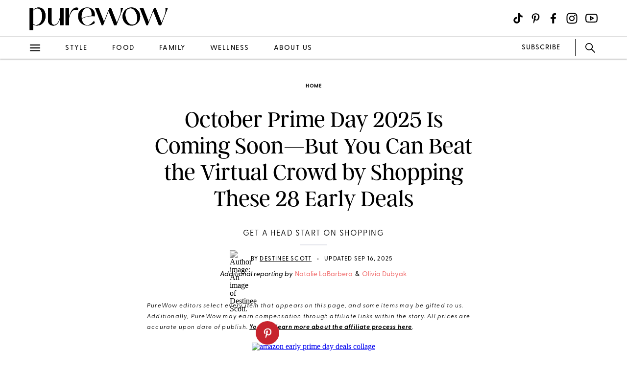

--- FILE ---
content_type: text/html; charset=utf-8
request_url: https://www.purewow.com/home/early-amazon-prime-day-deals
body_size: 36302
content:
<!doctype html>
      <html lang="en">
        <head>

          <!-- Hashtag Labs (HTL) -->
          <script async src="https://htlbid.com/v3/purewow.com/htlbid.js" ></script>

          <!-- OneTrust Cookies Consent Notice start for purewow.com -->
          <script async src="https://cdn.cookielaw.org/scripttemplates/otSDKStub.js"  type="text/javascript" charset="UTF-8" data-domain-script="c750a38d-7fd2-40ef-a577-5adc247540e0" ></script>
          <script type="text/javascript">
          function OptanonWrapper() { }
          </script>
          <!-- OneTrust Cookies Consent Notice end for purewow.com -->

          <meta charset="utf-8">
          <meta http-equiv="Content-Type" content="text/html; charset=utf-8" />
          <meta http-equiv="Accept-CH" content="DPR, Width, Viewport-Width">
          <meta name="viewport" content="width=device-width,initial-scale=1">
          <meta name="referrer" content="no-referrer-when-downgrade" />
          <meta name="google-site-verification" content="Pu6hzorQtArtV6uOLn8QujZHHLSfHH5ry-oVWoRl8pY" />
          <title data-react-helmet="true">Amazon October Prime Day 2025: Dates &amp; Best Early Deals - PureWow</title>
          <meta data-react-helmet="true" name="description" content="Amazon October Prime Day 2025 kicks off on Oct. 7, but you can beat the crowd by shopping these 28 coveted items on sale early. From Apple AirPods Pro to a Shark cleaner, here are the best buys to grab sooner rather than later."/><meta data-react-helmet="true" property="og:url" content="https://www.purewow.com/home/early-amazon-prime-day-deals"/><meta data-react-helmet="true" property="og:type" content="article"/><meta data-react-helmet="true" property="og:title" content="October Prime Day 2025 Is Coming Soon—But You Can Beat the Virtual Crowd by Shopping These 28 Early Deals"/><meta data-react-helmet="true" property="og:image" content="https://publish.purewow.net/wp-content/uploads/sites/2/2025/09/amazonFB_1200x630.jpg?fit=1200%2C630"/><meta data-react-helmet="true" property="og:image:width" content="600px"/><meta data-react-helmet="true" property="og:image:height" content="300px"/><meta data-react-helmet="true" property="og:description" content="Amazon October Prime Day 2025 kicks off on Oct. 7, but you can beat the crowd by shopping these 28 coveted items on sale early. From Apple AirPods Pro to a Shark cleaner, here are the best buys to grab sooner rather than later."/><meta data-react-helmet="true" property="og:updated_time" content="2025-09-16T16:43:18-04:00"/><meta data-react-helmet="true" name="FacebookShareMessage" content="Why wait?!"/><meta data-react-helmet="true" name="twitter:card" content="summary_large_image"/><meta data-react-helmet="true" name="twitter:title" content="October Prime Day 2025 Is Coming Soon—But You Can Beat the Virtual Crowd by Shopping These 28 Early Deals"/><meta data-react-helmet="true" name="twitter:image:src" content="https://publish.purewow.net/wp-content/uploads/sites/2/2025/09/amazonFB_1200x630.jpg?fit=1200%2C630"/><meta data-react-helmet="true" name="twitter:site" content="@PureWow"/><meta data-react-helmet="true" name="twitter:url" content="https://www.purewow.com/home/early-amazon-prime-day-deals"/><meta data-react-helmet="true" name="twitter:description" content="Amazon October Prime Day 2025 kicks off on Oct. 7, but you can beat the crowd by shopping these 28 coveted items on sale early. From Apple AirPods Pro to a Shark cleaner, here are the best buys to grab sooner rather than later."/><meta data-react-helmet="true" name="article:published_time" content="2024-09-17T05:00:00-04:00"/><meta data-react-helmet="true" name="article:modified_time" content="2025-09-16T16:43:18-04:00"/><meta data-react-helmet="true" name="robots" content="max-image-preview:large"/><meta data-react-helmet="true" name="am-api-token" content="XXOcb2hmBumn"/><meta data-react-helmet="true" name="am-tags:category" content="home"/><meta data-react-helmet="true" name="am-tags:tags" content="affiliate,amazon,amazon-sale,amazon-shopping,beauty,fashion,home,sales-and-deals,savings,shopping,tech"/><meta data-react-helmet="true" property="pw:article_type" content="affiliate"/>
          <link data-react-helmet="true" rel="canonical" href="https://www.purewow.com/home/early-amazon-prime-day-deals"/><link data-react-helmet="true" rel="alternate" type="application/rss+xml" href="https://www.purewow.com/rss/feed_national_home.xml"/>
          <script data-react-helmet="true" >window.affilimate = null;</script><script data-react-helmet="true" async="true" src="https://snippet.affilimatejs.com"></script><script data-react-helmet="true" type="text/javascript" async="true" src="https://s.skimresources.com/js/27667X859343.skimlinks.js"></script><script data-react-helmet="true" async="true" src="https://launcher.spot.im/spot/undefined" data-post-id="early-amazon-prime-day-deals"></script><script data-react-helmet="true" async="true" src="https://launcher-sa.spot.im/spot/undefined" data-spotim-module="spotim-launcher" data-spotim-autorun="false"></script>
          <link rel="stylesheet" type="text/css" href="https://www.purewow.com/static-gmg/purewow/css/icomoon.css" media="all" /> 
          <link rel="preload" href="https://use.typekit.net/cil4yvb.css" as="style" />
          <link rel="stylesheet" href="https://use.typekit.net/cil4yvb.css">
          <noscript><link rel="stylesheet" href="https://use.typekit.net/cil4yvb.css"></noscript>
          <link rel="shortcut icon" sizes="16x16" type="image/png" href="https://www.purewow.com/static-gmg/purewow/logos/favicons/favicon-sand-16x16.png">
          <link rel="shirtcut icon" sizes="32x32" type="image/png" href="https://www.purewow.com/static-gmg/purewow/logos/favicons/favicon-sand-32x32.png">
          <link rel="shortcut icon" sizes="48x48" type="image/png" href="https://www.purewow.com/static-gmg/purewow/logos/favicons/favicon-sand-48x48.png">
          <link rel="manifest" href="https://www.purewow.com/static-gmg/purewow/logos/favicons/site.webmanifest">
          <meta name="msapplication-TileColor" content="#da532c">
          <meta name="msapplication-config" content="https://www.purewow.com/static-gmg/purewow/logos/favicons/browserconfig.xml">
          <meta name="theme-color" content="#ffffff">
          <link rel='stylesheet' href='/static/main.css' />
<link rel='stylesheet' href='/static/Page-AboutUs-AudienceHighlightsAndSocial.css' />
<link rel='stylesheet' href='/static/Article-ArticleModules-BodyText-BodyText.css' />
<link rel='stylesheet' href='/static/Article-Article.css' />
          <link rel="stylesheet" type="text/css" href="https://www.purewow.com/static-gmg/purewow/css/bug-fix.css">
          <link rel="stylesheet" type="text/css" href="https://www.purewow.com/static-gmg/purewow/css/client-styles.css">
          <link rel="stylesheet" type="text/css" href="https://www.purewow.com/static-gmg/purewow/css/custom-classes.css">
          
          <meta property="fb:app_id" content="410092635715198"/>
          <meta property="og:site_name" content="PureWow"/>
          <meta property="og:locale" content="en_US"/>
          <meta property="fb:admins" content="100003005901474"/>
          <meta property="fb:admins" content="608171583"/>
          <meta property="fb:admins" content="533075874"/>
          <meta property="fb:admins" content="633504840"/>
          <meta property="fb:admins" content="26005499"/>
          <meta property="fb:admins" content="1050480967"/>
          <meta property="fb:admins" content="6908585"/>
          <meta property="fb:admins" content="539222268"/>
          <meta property="og:type" content="article"/>
          <meta property="article:publisher" content="https://www.facebook.com/PureWow"/>
          <meta property="fb:pages" content="134570403224681"/>

          <!-- preconnect -->
          <link rel="preconnect" href="https://tru.am">
          <link rel="preconnect" href="https://cdn.segment.com">
          <link rel="preconnect" href="https://publish.purewow.net/">
          <link rel="dns-prefetch" href="https://publish.purewow.net/">

          <!-- Segment -->
          <script>
            !function(){var analytics=window.analytics=window.analytics||[];if(!analytics.initialize)if(analytics.invoked)window.console&&console.error&&console.error("Segment snippet included twice.");else{analytics.invoked=!0;analytics.methods=["trackSubmit","trackClick","trackLink","trackForm","pageview","identify","reset","group","track","ready","alias","debug","page","once","off","on","addSourceMiddleware","addIntegrationMiddleware","setAnonymousId","addDestinationMiddleware"];analytics.factory=function(e){return function(){var t=Array.prototype.slice.call(arguments);t.unshift(e);analytics.push(t);return analytics}};for(var e=0;e<analytics.methods.length;e++){var key=analytics.methods[e];analytics[key]=analytics.factory(key)}analytics.load=function(key,e){var t=document.createElement("script");t.type="text/javascript";t.async=!0;t.src="https://cdn.segment.com/analytics.js/v1/" + key + "/analytics.min.js";var n=document.getElementsByTagName("script")[0];n.parentNode.insertBefore(t,n);analytics._loadOptions=e};analytics._writeKey="QtMSo7RUMqQZjDrZVT2xrBD2C03mfGXk";analytics.SNIPPET_VERSION="4.15.2";
            analytics.load(
            "QtMSo7RUMqQZjDrZVT2xrBD2C03mfGXk",
            {
              integrations: {
                'Segment.io': {
                  deliveryStrategy: {
                    config: {
                      keepalive: true,
                    },
                  },
                },
              },
            });
            }}();
          </script>
          <!-- Comscore -->
          <script>
             var _comscore = _comscore || [];
              _comscore.push({ c1: "2", c2: "39712200" ,  options: { enableFirstPartyCookie: "true" } });
              (function() {
                var s = document.createElement("script"), el = document.getElementsByTagName("script")[0]; s.async = true;
                s.src = "https://sb.scorecardresearch.com/cs/39712200/beacon.js";
                el.parentNode.insertBefore(s, el);
              })();
          </script>
          <noscript>
            <img src="https://sb.scorecardresearch.com/p?c1=2&amp;c2=39712200&amp;cv=3.9.1&amp;cj=1">
          </noscript>
          <!-- Commission Junction Affiliate -->
          <script>
            if (true) {
              document.write('<script type="text/javascript" async src="https://www.p.zjptg.com/tag/5077487/100001"></' + 'script>');
            } 
          </script>
          <script async src="https://securepubads.g.doubleclick.net/tag/js/gpt.js"></script>
          <script>
            if (null) {
              (function(w, d, s, n, i, u, a, m) {
                          w['ChicoryObject'] = n;
                          w[n] = w[n] || function() {(w[n].q = w[n].q || []).push(arguments)},
                          w[n].l = 1 * new Date();
                          a = d.createElement(s),
                          m = d.getElementsByTagName(s)[0];
                          a.id = i;
                          a.async = 1;
                          a.src = u;
                          m.parentNode.insertBefore(a, m)
                       }(window, document, 'script', 'chicory', 'chicoryScript', 'https://chicoryapp.com/widget_v2'));
              const s = window.document.createElement("script");
              const m = document.getElementsByTagName("script")[0];
              s.id = "recipeSchema";
              s.type = "application/ld+json";
              s.innerHTML = JSON.stringify(null);
              m.parentNode.insertBefore(s, m);
            }
          </script>
        </head>
        <body>
          <script>
            window.REDUX_STATE = {"isMobile":true,"page":"Article/Article","pageData":{"isLoading":false,"pageType":"article","brand":"purewow","article":[{"id":43439,"type":"Affiliate","isPublished":true,"headline":"October Prime Day 2025 Is Coming Soon—But You Can Beat the Virtual Crowd by Shopping These 28 Early Deals","publishData":{"date":"2025-09-16T16:43:18-04:00","updated":"2025-09-16T17:22:24-04:00","first":"2024-09-17T05:00:00-04:00"},"dek":"Get a head start on shopping","category":"home","hedUrl":"early-amazon-prime-day-deals","heroImage":{"imageId":1514857,"imageSrcDesktop":"https://publish.purewow.net/wp-content/uploads/sites/2/2025/09/amazonFB_1200x630.jpg?fit=1200%2C630","imageSrcMobile":"https://publish.purewow.net/wp-content/uploads/sites/2/2025/09/amazonFB_1200x630.jpg?resize=720%2C630","mobileHeight":630,"mobileWidth":720,"imageAlt":"amazon early prime day deals collage","pinterestHide":null,"credit":"Dasha Burobina for PureWow","creditUrl":null,"heroImageUrl":"https://www.amazon.com/deals?&linkCode=ll2&tag=pur0e4-20&linkId=2beae77d98e3c6270da994a7d987e7a5&language=en_US&ref_=as_li_ss_tl","caption":null,"captionUrl":null,"imageMobileCaption":null,"imageMobileCaptionURL":null,"imageMobileCredit":null,"imageMobileCreditURL":null,"imageSrcOpacity":"0%","imageSrcMobileOpacity":"0%","imageSrcTextColor":"black","imageSrcMobileTextColor":"black","imageH1Text":null,"imageH2Text":null},"author":{"name":"Destinee Scott","title":"Associate Sales and Deals Editor","email":"destinee.scott@purewow.com","link":"destinee-scott","description":"&lt;ul&gt;&lt;li&gt;Stays on top of the best sales and deals across the internet&lt;/li&gt;&lt;li&gt;Over 3 years of experience in commerce (covering tentpole sales, like Amazon Prime Day, Black Friday and Way Day)&lt;/li&gt;&lt;li&gt;Studied Journalism at St. John's University&lt;/li&gt;&lt;/ul&gt;","image":"https://publish.purewow.net/wp-content/uploads/sites/2/2024/07/Destinee-Scott-Editor-Bio-Pic.jpg?resize=70%2C70","imageAlt":"An image of Destinee Scott.","twitter":null,"insta":"","tikTok":null,"personalSite":"https://destineetylerscott.com/","linkedin":"https://www.linkedin.com/in/destinee-scott-280312b2"},"additionalAuthors":{"secondaryAuthor":{"text":"Additional reporting by","authors":[{"name":"Natalie LaBarbera","title":"Associate Commerce Editor","email":"","link":"natalie-labarbera","description":"&lt;ul&gt;&lt;li&gt;Writes commerce stories and features that span multiple topics, including fashion, beauty, travel, home and sales/deals&lt;/li&gt;&lt;li&gt;Has contributed to reports on ethical fashion and continues to stay up-to-date on sustainablility developments&lt;/li&gt;&lt;li&gt;Completed a bachelor's degree in psychology at the University of Pittsburgh and a master's degree in fashion studies at Parsons The New School&lt;/li&gt;&lt;/ul&gt;","image":"https://publish.purewow.net/wp-content/uploads/sites/2/2023/03/natalie-bio-photo-e1692204716113.jpg?resize=70%2C70","imageAlt":"","twitter":null,"insta":"https://www.instagram.com/natalie.labarbera_/","tikTok":null,"personalSite":"","linkedin":"https://www.linkedin.com/in/natalielabarbera"},{"name":"Olivia Dubyak","title":"Commerce Editor","email":"olivia@purewow.com","link":"olivia-dubyak","description":"&lt;ul&gt;&lt;li&gt;Covers commerce content, including personal and collaborative reviews and product roundups across beauty, home, fashion and family verticals&lt;/li&gt;&lt;li&gt;More than 5 years of professional experience in journalism&lt;/li&gt;&lt;li&gt;Studied journalism at Duquesne University&lt;/li&gt;&lt;/ul&gt;","image":"https://publish.purewow.net/wp-content/uploads/sites/2/2023/05/olivia-dubyak-headshot.png?resize=70%2C70","imageAlt":"","twitter":null,"insta":"https://www.instagram.com/oliviadubyak/","tikTok":null,"personalSite":"","linkedin":"https://www.linkedin.com/in/olivia-kappler/"}]}},"seo":{"titleTag":"Amazon October Prime Day 2025: Dates & Best Early Deals - PureWow","metaDescription":"Amazon October Prime Day 2025 kicks off on Oct. 7, but you can beat the crowd by shopping these 28 coveted items on sale early. From Apple AirPods Pro to a Shark cleaner, here are the best buys to grab sooner rather than later.","webUrl":"early-amazon-prime-day-deals","canonicalUrl":null,"redirectUrl":null},"byline_display":{"date":"1","hideBottomBio":0,"author":"1","time":0,"taggedSlugs":"1","hideHeadline":"1","heroImage":"1"},"settings":{"taggedShoppableGridPlacement":0,"articleLayout":"Standard","disableAllAds":0,"disableLeaderboardStickyBehavior":0,"showLeaderboard":0,"hideProgrammaticAds":0,"hideMoreStoriesYoullLove":0,"featuredArticle":0,"featuredArticleTitleOverride":null,"featuredArticleTeaserOverride":null,"featuredArticleImageOverride":null,"featuredArticleImageAlt":null,"featuredArticleImageCreditOverride":null,"thirdPartyTrackerCode":null,"thirdPartyTrackerHead":null,"advertiserCode":null,"disclaimer":"PureWow editors select every item that appears on this page, and some items may be gifted to us. Additionally, PureWow may earn compensation through affiliate links within the story. All prices are accurate upon date of publish. &lt;a href=\"https://www.purewow.com/page/commerce-policy\" target=\"_blank\"&gt;You can learn more about the affiliate process here&lt;/a&gt;.","RSSPublishDate":"2025-09-16 16:43:18","RSSOverrideImage":"https://publish.purewow.net/wp-content/uploads/sites/2/2025/09/amazonCAT.jpg","RSSOverrideImageAlt":null,"RSSFeedsBlock":0,"blockComments":0,"maxImageTag":true},"social":{"socialShareHeadline":null,"facebookImage":"https://publish.purewow.net/wp-content/uploads/sites/2/2025/09/amazonFB_1200x630.jpg?fit=1200%2C630","facebookImageAlt":"amazon early prime day deals collage","facebookShareCopy":null,"facebookTout":"Why wait?!","pinterestImage":"https://publish.purewow.net/wp-content/uploads/sites/2/2025/09/amazonFB_1200x630.jpg?fit=1200%2C630","pinterestImageAlt":"amazon early prime day deals collage","pinterestShareCopy":null,"twitterImage":"https://publish.purewow.net/wp-content/uploads/sites/2/2025/09/amazonFB_1200x630.jpg?fit=1200%2C630","twitterImageAlt":"amazon early prime day deals collage","twitterShareCopy":null},"tags":["affiliate","amazon","amazon-sale","amazon-shopping","beauty","fashion","home","sales-and-deals","savings","shopping","tech"],"shoppable":[],"sponsorship":{"articleType":"Affiliate","sponsorshipImage":0,"sponsorshipImageAlt":0,"sponsorshipUrl":0,"sponsorshipBannerOverride":null},"modules":[{"type":"body-text","data":{"subHeader":"","dropCase":false,"bodyText":"&lt;p&gt;Mark your calendars! Amazon October Prime Day 2025—one of retailer's biggest sales events of the year—is returning on&nbsp;&lt;strong&gt;Oct. 7 and 8,&nbsp;2025&lt;/strong&gt;, and it's&nbsp;your best chance to&nbsp;&lt;a href=\"https://www.purewow.com/beauty/best-retinol-serum\" target=\"_blank\"&gt;stock up on beauty&lt;/a&gt;, fashion, home and&nbsp;&lt;a href=\"https://www.purewow.com/home/dyson-hot-cool-review\" target=\"_blank\"&gt;tech must-haves&lt;/a&gt;&nbsp;for&nbsp;&lt;em&gt;way&lt;/em&gt;&nbsp;less ahead of Black Friday.&nbsp;But just so you know,&nbsp;you'll need to be signed up as a&nbsp;&lt;a href=\"https://www.amazon.com/amazonprime?&linkCode=ll2&tag=pur0e4-20&linkId=b9c958ae3422fa58ce142ab0ec2e3940&language=en_US&ref_=as_li_ss_tl\" target=\"_blank\" rel=\"noopener sponsored noskim\"&gt;Prime member&lt;/a&gt;&nbsp;to snag all the best savings (so you might want to start your free 30-day trial sooner rather than later).&nbsp;&lt;/p&gt;&lt;p&gt;And while you technically only have two days to shop the official event,&nbsp;also known as Prime Big Deal Days,&nbsp;tons of brands took note of the upcoming sale and marked down some seriously good items early, so you can get a head start on shopping (and saving).&nbsp;This comfy &lt;a href=\"https://www.amazon.com/LILLUSORY-Sweater-Loungewear-Oversized-Cardigan/dp/B0CHYK1GNB?th=1&psc=1&linkCode=ll1&tag=pur0e4-20&linkId=6c09b601965a7aedc03609576455f4de&language=en_US&ref_=as_li_ss_tl\" target=\"_blank\" rel=\"noopener sponsored noskim\"&gt;sweater set&lt;/a&gt;&nbsp;(was $50, now from $40) and these &lt;a href=\"https://www.amazon.com/dp/B0DW4K7SSJ?th=1&linkCode=ll1&tag=pur0e4-20&linkId=fd8bf9d732c516b003a159865ade0c31&language=en_US&ref_=as_li_ss_tl\" target=\"_blank\" rel=\"noopener sponsored noskim\"&gt;editor-approved eye masks&lt;/a&gt; (were $26, now $22)&nbsp;are must-buys if you ask me. You also don't have to be a Prime member to&nbsp;score&nbsp;these early&nbsp;markdowns (though if you&nbsp;&lt;a href=\"https://www.amazon.com/amazonprime?&linkCode=ll2&tag=pur0e4-20&linkId=e22b3ebdddf7e38596ab00813645e687&language=en_US&ref_=as_li_ss_tl\" target=\"_blank\" rel=\"noopener sponsored noskim\"&gt;want in on extra perks&lt;/a&gt;&nbsp;like fast and free shipping, grocery savings and more, you definitely should be). Ready to start loading up your cart? Here are the 28 best Amazon scores you don't want to miss before the main event.&lt;/p&gt;","wordCount":211}},{"type":"body-text","data":{"subHeader":"Benefits for Prime Members During Prime Big Deal Days","dropCase":false,"bodyText":"&lt;p&gt;This year during October Prime Day, Amazon Prime members can score some extra benefits beyond the savings on site, including&lt;/p&gt;&lt;ul&gt;&lt;li&gt;&lt;strong&gt;Grocery savings&lt;/strong&gt; of $15 off a purchase of $55 or more while shopping in-store at Amazon Fresh&lt;/li&gt;&lt;li&gt;Up to &lt;strong&gt;50 percent off Amazon devices&lt;/strong&gt; like the Fire HD 8 Kids Pro Tablet, Kindle Paperwhite Essentials Bundle, Ring Battery Doorbell and more&lt;/li&gt;&lt;li&gt;If approved for a Prime Visa, members receive an &lt;strong&gt;instant $150 Amazon gift card&lt;/strong&gt; and earn &lt;strong&gt;10 percent back or more on select deals&lt;/strong&gt;, along with &lt;strong&gt;five percent back year-round&lt;/strong&gt; at Amazon, Amazon Fresh and Whole Foods&lt;/li&gt;&lt;li&gt;At participating BP, Amoco and ampm sites, members can save &lt;strong&gt;$1 per gallon on up to 35 gallons of fuel&lt;/strong&gt; on Oct. 3 after linking their &lt;a href=\"https://www.amazon.com/prime/offer/earnify/prime-deal?&linkCode=ll2&tag=pur0e4-20&linkId=6add876c2ac591b40c1189f5e87d4772&language=en_US&ref_=as_li_ss_tl\" target=\"_blank\" rel=\"noopener sponsored noskim\"&gt;Amazon accounts to the BP loyalty platform&lt;/a&gt;&lt;/li&gt;&lt;li&gt;Score tons of &lt;strong&gt;Kindle books for up to 80 percent off&lt;/strong&gt;, and &lt;strong&gt;three months of Kindle Unlimited for free&lt;/strong&gt; for eligible members&lt;/li&gt;&lt;li&gt;Using the free Grubhub+ membership included with Prime, members can order a &lt;strong&gt;free McDonald’s 10-piece Chicken McNuggets Meal&lt;/strong&gt; once per day between Sept. 15 and Oct. 5&lt;/li&gt;&lt;li&gt;Select artist merch, CDs and vinyl will be &lt;strong&gt;up to 30 percent off&lt;/strong&gt;&lt;/li&gt;&lt;li&gt;Score &lt;strong&gt;early access to &lt;em&gt;Wicked: For Good&lt;/em&gt;&lt;/strong&gt; on Nov. 17 (four days before the wide release) by signing up for &lt;a href=\"https://www.amazon.com/stores/page/D81D4648-D673-494C-8FDC-238736E7A8C3?&linkCode=ll2&tag=pur0e4-20&linkId=068c86683cd4c97750b64aa3d63d7170&language=en_US&ref_=as_li_ss_tl\" target=\"_blank\" rel=\"noopener sponsored noskim\"&gt;early screening notifications&lt;/a&gt;&lt;/li&gt;&lt;/ul&gt;&lt;p&gt;&lt;em&gt;Want to know which buzzy products are *really* worth buying?&nbsp;&lt;a href=\"https://link.purewow.com/join/75o/signup-shopping\" target=\"_blank\"&gt;Sign up for our shopping newsletter&lt;/a&gt;&nbsp;to uncover our favorite finds.&lt;/em&gt;&lt;/p&gt;","wordCount":238}},{"type":"large-product","header":null,"blurb":null,"pickerType":null,"data":{"bodyText":"&lt;p&gt;There's a reason everyone wants the AirPods Pro 2. For starters, they feature richer sound, noise-canceling abilities and a long battery life of up to 30 hours, so you can take calls, listen to music and jam out at the gym with no fear of fizzling! But that's not all. The Apple AirPods Pro 2—which&nbsp;offer&nbsp;personal aural insights—also have the \"world's first software-enabled Hearing Aid feature,\" per the brand, which is a game-changer for those who are hard of hearing. So, if you have yet to snag a pair for yourself, I *highly* suggest you take advantage of this early deal.&lt;/p&gt;&lt;div class=\"wp-block-button\"&gt;&lt;a class=\"wp-block-button__link wp-element-button\" href=\"https://www.amazon.com/dp/B0D1XD1ZV3?&linkCode=ll1&tag=pur0e4-20&linkId=f3c0aefe393a7019faff60d640cc2b4e&language=en_US&ref_=as_li_ss_tl\" target=\"_blank\" rel=\"noopener sponsored noskim\"&gt;&lt;s&gt;$249&lt;/s&gt;; $199 at Amazon&lt;/a&gt;&lt;/div&gt;","name":"1. &lt;a href=\"https://www.amazon.com/dp/B0D1XD1ZV3?&linkCode=ll1&tag=pur0e4-20&linkId=f3c0aefe393a7019faff60d640cc2b4e&language=en_US&ref_=as_li_ss_tl\" target=\"_blank\" rel=\"noopener sponsored noskim\"&gt;Apple AirPods Pro 2&lt;/a&gt;","title":"","mediaId":1482125,"imageUrl":"https://www.amazon.com/dp/B0D1XD1ZV3?&linkCode=ll1&tag=pur0e4-20&linkId=f3c0aefe393a7019faff60d640cc2b4e&language=en_US&ref_=as_li_ss_tl","photoCredit":"Amazon","photoCreditUrl":"https://www.amazon.com/dp/B0D1XD1ZV3?&linkCode=ll1&tag=pur0e4-20&linkId=f3c0aefe393a7019faff60d640cc2b4e&language=en_US&ref_=as_li_ss_tl","brand":"Apple","price":"199","oldPrice":"249","sponsored":false,"pinterestHide":false,"productSummary":false,"imageSrcPrefix":"large","imageSrcDesktop":"https://publish.purewow.net/wp-content/uploads/sites/2/2025/06/Amazon-Prime-Day-Early-Deals-apple.jpg?fit=1360%2C800","imageSrcMobile":"https://publish.purewow.net/wp-content/uploads/sites/2/2025/06/Amazon-Prime-Day-Early-Deals-apple.jpg?fit=680%2C400","mobileHeight":400,"mobileWidth":680,"imageAlt":"The Apple AirPods Pro 2.","id":"1","prosCons":{"pros":{"hed":"What We Like","data":[]},"cons":{"hed":"What We Don't Like","data":[]}}}},{"type":"large-product","header":null,"blurb":null,"pickerType":null,"data":{"bodyText":"&lt;p&gt;Hundreds of shoppers have been scooping up these Dream Pairs slippers, and once you get a look at their soft faux fur lining, you'll totally get why. Besides their warm, plush feel, the slippers are designed with a textured bottom that provides enough traction to walk the dog or run a few errands, and they have built-in arch support to keep your feet comfy for hours on end.&lt;/p&gt;&lt;div class=\"wp-block-button\"&gt;&lt;a class=\"wp-block-button__link wp-element-button\" href=\"https://www.amazon.com/DREAM-PAIRS-Slippers-FuzzyEasy-SDSL2412W/dp/B0D1C88KWP?th=1&psc=1&linkCode=ll1&tag=pur0e4-20&linkId=86b1768f6be414ce76f3548e1a805b36&language=en_US&ref_=as_li_ss_tl\" target=\"_blank\" rel=\"noopener sponsored noskim\"&gt;&lt;s&gt;$44&lt;/s&gt;; $36 at Amazon&lt;/a&gt;&lt;/div&gt;","name":"2. &lt;a href=\"https://www.amazon.com/DREAM-PAIRS-Slippers-FuzzyEasy-SDSL2412W/dp/B0D1C88KWP?th=1&psc=1&linkCode=ll1&tag=pur0e4-20&linkId=86b1768f6be414ce76f3548e1a805b36&language=en_US&ref_=as_li_ss_tl\" target=\"_blank\" rel=\"noopener sponsored noskim\"&gt;Dream Pairs FuzzyEasy Slippers&lt;/a&gt;","mediaId":1514826,"imageUrl":"https://www.amazon.com/DREAM-PAIRS-Slippers-FuzzyEasy-SDSL2412W/dp/B0D1C88KWP?th=1&psc=1&linkCode=ll1&tag=pur0e4-20&linkId=86b1768f6be414ce76f3548e1a805b36&language=en_US&ref_=as_li_ss_tl","photoCredit":"Amazon","photoCreditUrl":"https://www.amazon.com/DREAM-PAIRS-Slippers-FuzzyEasy-SDSL2412W/dp/B0D1C88KWP?th=1&psc=1&linkCode=ll1&tag=pur0e4-20&linkId=86b1768f6be414ce76f3548e1a805b36&language=en_US&ref_=as_li_ss_tl","brand":"Dream Pairs","price":"36","oldPrice":"44","sponsored":false,"pinterestHide":false,"productSummary":false,"showProsCons":false,"imageSrcPrefix":"large","imageSrcDesktop":"https://publish.purewow.net/wp-content/uploads/sites/2/2025/09/amazon-dream-pairs-slippers.jpg?fit=1360%2C800","imageSrcMobile":"https://publish.purewow.net/wp-content/uploads/sites/2/2025/09/amazon-dream-pairs-slippers.jpg?fit=680%2C400","mobileHeight":400,"mobileWidth":680,"imageAlt":"amazon early deals dream pairs brown slippers with faux fur lining","id":"2","prosCons":{"pros":{"hed":"What We Like","data":[]},"cons":{"hed":"What We Don't Like","data":[]}}}},{"type":"large-product","header":null,"blurb":null,"pickerType":null,"data":{"bodyText":"&lt;p&gt;Considering the fact that over 100,000 shoppers have picked up these Medicube pore pads at Amazon over the past month, I'd say they're well worth adding to your own cart. \"These Zero Pore Pads have become a staple in our skincare routine. Both adults and teens in our household use them, and we've all noticed clearer, smoother skin with consistent use. They’re gentle but effective—no irritation or dryness, and they leave the skin feeling clean and refreshed,\" shared one reviewer. And it's no wonder they're so effective, since they're packed with ingredients like white &lt;a href=\"https://go.skimresources.com/?id=27667X859343&url=https%3A%2F%2Fwww.tatcha.com%2Fingredients%2Fwillow-bark-extract.html&xcust=early_prime_day_deals\" target=\"_blank\" rel=\"noopener sponsored noskim\"&gt;willow bark&lt;/a&gt;, &lt;a href=\"https://www.webmd.com/diet/what-is-citric-acid\" target=\"_blank\" rel=\"noopener nofollow\"&gt;citric acid&lt;/a&gt; and &lt;a href=\"https://pmc.ncbi.nlm.nih.gov/articles/PMC2958188/\" target=\"_blank\" rel=\"noopener\"&gt;botanical extracts&lt;/a&gt;.&lt;/p&gt;&lt;div class=\"wp-block-button\"&gt;&lt;a class=\"wp-block-button__link wp-element-button\" href=\"https://www.amazon.com/gp/product/B09V7Z4TJG?th=1&linkCode=ll1&tag=pur0e4-20&linkId=dc5fd036338d460c8d4ad159afede97e&language=en_US&ref_=as_li_ss_tl\" target=\"_blank\" rel=\"noopener sponsored noskim\"&gt;&lt;s&gt;$31&lt;/s&gt;; $19 at Amazon&lt;/a&gt;&lt;/div&gt;","name":"3. &lt;a href=\"https://www.amazon.com/gp/product/B09V7Z4TJG?th=1&linkCode=ll1&tag=pur0e4-20&linkId=dc5fd036338d460c8d4ad159afede97e&language=en_US&ref_=as_li_ss_tl\" target=\"_blank\" rel=\"noopener sponsored noskim\"&gt;Medicube Zero Pore Pads&lt;/a&gt;","mediaId":1514287,"imageUrl":"https://www.amazon.com/gp/product/B09V7Z4TJG?th=1&linkCode=ll1&tag=pur0e4-20&linkId=dc5fd036338d460c8d4ad159afede97e&language=en_US&ref_=as_li_ss_tl","photoCredit":"Amazon","photoCreditUrl":"https://www.amazon.com/gp/product/B09V7Z4TJG?th=1&linkCode=ll1&tag=pur0e4-20&linkId=dc5fd036338d460c8d4ad159afede97e&language=en_US&ref_=as_li_ss_tl","brand":"Medicube","price":"19","oldPrice":"31","sponsored":false,"pinterestHide":false,"productSummary":false,"showProsCons":false,"imageSrcPrefix":"large","imageSrcDesktop":"https://publish.purewow.net/wp-content/uploads/sites/2/2025/06/amazon-medicube-pads.jpg?fit=1360%2C800","imageSrcMobile":"https://publish.purewow.net/wp-content/uploads/sites/2/2025/06/amazon-medicube-pads.jpg?fit=680%2C400","mobileHeight":400,"mobileWidth":680,"imageAlt":"","id":"3","prosCons":{"pros":{"hed":"What We Like","data":[]},"cons":{"hed":"What We Don't Like","data":[]}}}},{"type":"large-product","header":null,"blurb":null,"pickerType":null,"data":{"bodyText":"&lt;p&gt;&lt;a href=\"https://www.purewow.com/news/meghan-markle-new-balance-sneakers\" target=\"_blank\"&gt;Meghan Markle's favorite New Balance sneakers&lt;/a&gt;&nbsp;may not be on sale right now, but this best-selling style &lt;em&gt;is&lt;/em&gt;, and trust me when I say you *won't* regret buying them. Between their lightweight linen material and sublimated graphics, there's no question whether they're stylish—but are they actually good for running? Well, guys, not only do they have FuelCell foam for a bouncier feel, but they also have a thick, geometric midsole, which extends wider to keep you sturdy on your feet. \"I just ran a full marathon in these shoes and they did amazing. My feet never hurt...I have two pairs of these now and definitely keeping them,\" one reviewer raves. &lt;/p&gt;&lt;div class=\"wp-block-button\"&gt;&lt;a class=\"wp-block-button__link wp-element-button\" href=\"https://www.amazon.com/gp/product/B0C34N1L61?&linkCode=ll1&tag=pur0e4-20&linkId=c1432df7b326d18cb28148fa3b53ebaf&language=en_US&ref_=as_li_ss_tl\" target=\"_blank\" rel=\"noopener sponsored noskim\"&gt;from &lt;s&gt;$140&lt;/s&gt;; $94 at Amazon&lt;/a&gt;&lt;/div&gt;","name":"4. &lt;a href=\"https://www.amazon.com/gp/product/B0C34N1L61?&linkCode=ll1&tag=pur0e4-20&linkId=c1432df7b326d18cb28148fa3b53ebaf&language=en_US&ref_=as_li_ss_tl\" target=\"_blank\" rel=\"noopener sponsored noskim\"&gt;New Balance Fuelcell Rebel V4 Running Shoes&lt;/a&gt;","mediaId":1482118,"imageUrl":"https://www.amazon.com/gp/product/B0C34N1L61?&linkCode=ll1&tag=pur0e4-20&linkId=c1432df7b326d18cb28148fa3b53ebaf&language=en_US&ref_=as_li_ss_tl","photoCredit":"Amazon","photoCreditUrl":"https://www.amazon.com/gp/product/B0C34N1L61?&linkCode=ll1&tag=pur0e4-20&linkId=c1432df7b326d18cb28148fa3b53ebaf&language=en_US&ref_=as_li_ss_tl","brand":"New Balance","price":"95","oldPrice":"140","sponsored":false,"pinterestHide":false,"productSummary":false,"showProsCons":false,"imageSrcPrefix":"large","imageSrcDesktop":"https://publish.purewow.net/wp-content/uploads/sites/2/2025/06/Amazon-Prime-Day-Early-Deals-new-balance.jpg?fit=1360%2C800","imageSrcMobile":"https://publish.purewow.net/wp-content/uploads/sites/2/2025/06/Amazon-Prime-Day-Early-Deals-new-balance.jpg?fit=680%2C400","mobileHeight":400,"mobileWidth":680,"imageAlt":"The New Balance Fuelcell Rebel V4 Running Shoes.","id":"4","prosCons":{"pros":{"hed":"What We Like","data":[]},"cons":{"hed":"What We Don't Like","data":[]}}}},{"type":"large-product","header":null,"blurb":null,"pickerType":null,"data":{"bodyText":"&lt;p&gt;Fit for a queen (and A-listers like Jessica Alba!), Grace and Stella under-eye masks have&nbsp;&lt;em&gt;all&lt;/em&gt;&nbsp;the qualities of a luxurious, spa-worthy treatment, with the convenience of an on-the-go pick-me-up. And with this variety pack, you can try them all, including moisturizing, firming, energizing, restoring and revitalizing formulas. That way, you can decide which is your favorite and get ready to stock up once the sale officially begins.&lt;/p&gt;&lt;div class=\"wp-block-button\"&gt;&lt;a class=\"wp-block-button__link wp-element-button\" href=\"https://www.amazon.com/dp/B0DW4K7SSJ?th=1&linkCode=ll1&tag=pur0e4-20&linkId=2b84bd8ec3b16b598b26f49b275205d4&language=en_US&ref_=as_li_ss_tl\" target=\"_blank\" rel=\"noopener sponsored noskim\"&gt;&lt;s&gt;$26&lt;/s&gt;; $22 at Amazon&lt;/a&gt;&lt;/div&gt;","name":"5. &lt;a href=\"https://www.amazon.com/dp/B0DW4K7SSJ?th=1&linkCode=ll1&tag=pur0e4-20&linkId=2b84bd8ec3b16b598b26f49b275205d4&language=en_US&ref_=as_li_ss_tl\" target=\"_blank\" rel=\"noopener sponsored noskim\"&gt;Grace & Stella Under-Eye Mask Variety Pack&lt;/a&gt;","title":"","mediaId":1514827,"imageUrl":"https://www.amazon.com/dp/B0DW4K7SSJ?th=1&linkCode=ll1&tag=pur0e4-20&linkId=2b84bd8ec3b16b598b26f49b275205d4&language=en_US&ref_=as_li_ss_tl","photoCredit":"Amazon","photoCreditUrl":"https://www.amazon.com/dp/B0DW4K7SSJ?th=1&linkCode=ll1&tag=pur0e4-20&linkId=2b84bd8ec3b16b598b26f49b275205d4&language=en_US&ref_=as_li_ss_tl","brand":"Grace and Stella","price":"22","oldPrice":"26","sponsored":false,"pinterestHide":false,"productSummary":false,"showProsCons":false,"imageSrcPrefix":"large","imageSrcDesktop":"https://publish.purewow.net/wp-content/uploads/sites/2/2025/09/amazon-grace-stella.jpg?fit=1360%2C800","imageSrcMobile":"https://publish.purewow.net/wp-content/uploads/sites/2/2025/09/amazon-grace-stella.jpg?fit=680%2C400","mobileHeight":400,"mobileWidth":680,"imageAlt":"","id":"5","prosCons":{"pros":{"hed":"What We Like","data":[]},"cons":{"hed":"What We Don't Like","data":[]}}}},{"type":"large-product","header":null,"blurb":null,"pickerType":null,"data":{"bodyText":"&lt;p&gt;Pop one of these small devices onto your suitcase, purse, keychain or whatever else you're afraid to lose—an AirTag will give you peace of mind as you can keep tabs on&nbsp;'em&nbsp;right from your phone. Thanks to its Bluetooth technology that tracks items' locations practically down to the inch, misplaced keys and missing suitcases will officially be a thing of the past. According to PureWow Senior Commerce Editor&nbsp;&lt;a href=\"https://www.purewow.com/author/stephanie-maida\" target=\"_blank\"&gt;Stephanie Maida&lt;/a&gt;, setting up these nifty trackers is super easy—all you have to do is turn them on and tap them to your phone—so you can even buy them for someone who doesn't have a ton of tech knowledge. Trust, it'll come in handy more often than you think.&lt;/p&gt;&lt;div class=\"wp-block-button\"&gt;&lt;a class=\"wp-block-button__link wp-element-button\" href=\"https://www.amazon.com/dp/B0D54JZTHY?&linkCode=ll1&tag=pur0e4-20&linkId=e14120442f95de52160468f96747bed5&language=en_US&ref_=as_li_ss_tl\" target=\"_blank\" rel=\"noopener sponsored noskim\"&gt;&lt;s&gt;$99&lt;/s&gt;; $75 at Amazon&lt;/a&gt;&lt;/div&gt;","name":"6. &lt;a href=\"https://www.amazon.com/dp/B0D54JZTHY?&linkCode=ll1&tag=pur0e4-20&linkId=e14120442f95de52160468f96747bed5&language=en_US&ref_=as_li_ss_tl\" target=\"_blank\" rel=\"noopener sponsored noskim\"&gt;Apple AirTag Pack&lt;/a&gt;","title":"","mediaId":888461,"imageUrl":"https://www.amazon.com/dp/B0D54JZTHY?&linkCode=ll1&tag=pur0e4-20&linkId=e14120442f95de52160468f96747bed5&language=en_US&ref_=as_li_ss_tl","photoCredit":"Amazon","photoCreditUrl":"https://www.amazon.com/dp/B0D54JZTHY?&linkCode=ll1&tag=pur0e4-20&linkId=e14120442f95de52160468f96747bed5&language=en_US&ref_=as_li_ss_tl","brand":"Apple","price":"75","oldPrice":"99","sponsored":false,"pinterestHide":false,"productSummary":false,"imageSrcPrefix":"large","imageSrcDesktop":"https://publish.purewow.net/wp-content/uploads/sites/2/2023/09/Amazon-Big-Deal-Days-Early-Deals-Apple-Airtag.jpg?fit=1360%2C800","imageSrcMobile":"https://publish.purewow.net/wp-content/uploads/sites/2/2023/09/Amazon-Big-Deal-Days-Early-Deals-Apple-Airtag.jpg?fit=680%2C400","mobileHeight":400,"mobileWidth":680,"imageAlt":"A close up of the Apple AirTag in a bag.","id":"6","prosCons":{"pros":{"hed":"What We Like","data":[]},"cons":{"hed":"What We Don't Like","data":[]}}}},{"type":"large-product","header":null,"blurb":null,"pickerType":null,"data":{"bodyText":"&lt;p&gt;Does your skin need a little extra TLC? PureWow editors&nbsp;&lt;a href=\"https://www.purewow.com/beauty/best-red-light-therapy-mask\" target=\"_blank\"&gt;turn to red light face and neck masks&lt;/a&gt;&nbsp;like this one, which delivers all the benefits of a spa facial at home by offering seven light modes for different skincare concerns. So whether you're hoping to reduce acne, brighten your skin or improve fine lines, this gadget will come to the rescue. Not to mention, one buyer says, \"It’s super easy to use, completely cordless, and very comfortable to wear. After just a few uses, I could see my skin looking brighter, smoother and&nbsp;more refreshed. It really helps with calming redness and gives my face a healthy glow.\"&lt;/p&gt;&lt;div class=\"wp-block-button\"&gt;&lt;a class=\"wp-block-button__link wp-element-button\" href=\"https://www.amazon.com/FOLOKE-Therapy-Rechargeable-Infrared-Working/dp/B0FBWGBQF1?th=1&linkCode=ll1&tag=pur0e4-20&linkId=1ca9728c3c49562c7f329b44a4625eb6&language=en_US&ref_=as_li_ss_tl\" target=\"_blank\" rel=\"noopener sponsored noskim\"&gt;From &lt;s&gt;$13&lt;/s&gt;&lt;s&gt;0&lt;/s&gt;; $85 at Amazon&lt;/a&gt;&lt;/div&gt;","name":"7. &lt;a href=\"https://www.amazon.com/FOLOKE-Therapy-Rechargeable-Infrared-Working/dp/B0FBWGBQF1?th=1&linkCode=ll1&tag=pur0e4-20&linkId=1ca9728c3c49562c7f329b44a4625eb6&language=en_US&ref_=as_li_ss_tl\" target=\"_blank\" rel=\"noopener sponsored noskim\"&gt;Foloke Red Light Therapy Mask&lt;/a&gt;","mediaId":1514319,"imageUrl":"https://www.amazon.com/FOLOKE-Therapy-Rechargeable-Infrared-Working/dp/B0FBWGBQF1?th=1&linkCode=ll1&tag=pur0e4-20&linkId=1ca9728c3c49562c7f329b44a4625eb6&language=en_US&ref_=as_li_ss_tl","photoCredit":"Amazon","photoCreditUrl":"https://www.amazon.com/FOLOKE-Therapy-Rechargeable-Infrared-Working/dp/B0FBWGBQF1?th=1&linkCode=ll1&tag=pur0e4-20&linkId=1ca9728c3c49562c7f329b44a4625eb6&language=en_US&ref_=as_li_ss_tl","brand":"Foloke","price":"85","oldPrice":"130","sponsored":false,"pinterestHide":false,"productSummary":false,"showProsCons":false,"imageSrcPrefix":"large","imageSrcDesktop":"https://publish.purewow.net/wp-content/uploads/sites/2/2025/09/amazon-foloke-mask.jpg?fit=1360%2C800","imageSrcMobile":"https://publish.purewow.net/wp-content/uploads/sites/2/2025/09/amazon-foloke-mask.jpg?fit=680%2C400","mobileHeight":400,"mobileWidth":680,"imageAlt":"amazon early deals foloke light therapy face and neck mask","id":"7","prosCons":{"pros":{"hed":"What We Like","data":[]},"cons":{"hed":"What We Don't Like","data":[]}}}},{"type":"large-product","header":null,"blurb":null,"pickerType":null,"data":{"bodyText":"&lt;p&gt;While there are a ton of&nbsp;tech scores&nbsp;up for grabs early, I'd run to pick up this Fire TV&nbsp;Stick if I were you.&nbsp;Not only can you use it to stream all your favorite shows and movies in crisp, 4K&nbsp;quality, it's also&nbsp;the first-ever streaming stick to offer an \"ambient experience\" mode,&nbsp;giving&nbsp;you access to more than 2,000 pieces of museum-quality art and photography to display on your flat-screen when it's not in use. And since it's compatible with most smart TVs, you can use this bad boy to&nbsp;turn practically any model into a chic, aesthetically pleasing digital art frame. &lt;/p&gt;&lt;div class=\"wp-block-button\"&gt;&lt;a class=\"wp-block-button__link wp-element-button\" href=\"https://www.amazon.com/all-new-amazon-fire-tv-stick-4k-max/dp/B0BP9SNVH9?&linkCode=ll1&tag=pur0e4-20&linkId=428ef82df699a4c89481dff13b87cc63&language=en_US&ref_=as_li_ss_tl\" target=\"_blank\" rel=\"noopener sponsored noskim\"&gt;&lt;s&gt;$6&lt;/s&gt;&lt;s&gt;0&lt;/s&gt;; $40 at Amazon&lt;/a&gt;&lt;/div&gt;","name":"8. &lt;a href=\"https://www.amazon.com/all-new-amazon-fire-tv-stick-4k-max/dp/B0BP9SNVH9?&linkCode=ll1&tag=pur0e4-20&linkId=428ef82df699a4c89481dff13b87cc63&language=en_US&ref_=as_li_ss_tl\" target=\"_blank\" rel=\"noopener sponsored noskim\"&gt;Amazon Fire TV Stick 4K Max&lt;/a&gt;","title":"","mediaId":1482122,"imageUrl":"https://www.amazon.com/all-new-amazon-fire-tv-stick-4k-max/dp/B0BP9SNVH9?&linkCode=ll1&tag=pur0e4-20&linkId=428ef82df699a4c89481dff13b87cc63&language=en_US&ref_=as_li_ss_tl","photoCredit":"Amazon","photoCreditUrl":"https://www.amazon.com/all-new-amazon-fire-tv-stick-4k-max/dp/B0BP9SNVH9?&linkCode=ll1&tag=pur0e4-20&linkId=428ef82df699a4c89481dff13b87cc63&language=en_US&ref_=as_li_ss_tl","brand":"Amazon","price":"40","oldPrice":"60","sponsored":false,"pinterestHide":false,"productSummary":false,"showProsCons":false,"imageSrcPrefix":"large","imageSrcDesktop":"https://publish.purewow.net/wp-content/uploads/sites/2/2025/06/Amazon-Prime-Day-Early-Deals-fire-stick.jpg?fit=1360%2C800","imageSrcMobile":"https://publish.purewow.net/wp-content/uploads/sites/2/2025/06/Amazon-Prime-Day-Early-Deals-fire-stick.jpg?fit=680%2C400","mobileHeight":400,"mobileWidth":680,"imageAlt":"The Amazon Fire TV Stick 4K.","id":"8","prosCons":{"pros":{"hed":"What We Like","data":[]},"cons":{"hed":"What We Don't Like","data":[]}}}},{"type":"large-product","header":null,"blurb":null,"pickerType":null,"data":{"bodyText":"&lt;p&gt;This sweater set, consisting of a relaxed cardigan and matching pants, looks *way* more expensive than it is, especially now that it's marked down to as low as $40. You have tons of colors and patterns to choose from, and the acrylic/cotton blend is sure to feel cozy as we head into cooler weather. \"This is the most comfortable set! I wear it all the time! Washes well! It makes me feel put-together while being comfy at the same time! Perfect for lounging around with kids or running errands,\" wrote one reviewer. And at this price, it's honestly worth snagging more than one.&lt;/p&gt;&lt;div class=\"wp-block-button\"&gt;&lt;a class=\"wp-block-button__link wp-element-button\" href=\"https://www.amazon.com/LILLUSORY-Sweater-Loungewear-Oversized-Cardigan/dp/B0CHYK1GNB?th=1&psc=1&linkCode=ll1&tag=pur0e4-20&linkId=6c09b601965a7aedc03609576455f4de&language=en_US&ref_=as_li_ss_tl\" target=\"_blank\" rel=\"noopener sponsored noskim\"&gt;from &lt;s&gt;$50&lt;/s&gt;; $40 at Amazon&lt;/a&gt;&lt;/div&gt;","name":"9. &lt;a href=\"https://www.amazon.com/LILLUSORY-Sweater-Loungewear-Oversized-Cardigan/dp/B0CHYK1GNB?th=1&psc=1&linkCode=ll1&tag=pur0e4-20&linkId=6c09b601965a7aedc03609576455f4de&language=en_US&ref_=as_li_ss_tl\" target=\"_blank\" rel=\"noopener sponsored noskim\"&gt;Lillusory Sweater Set&lt;/a&gt;","mediaId":1514323,"imageUrl":"https://www.amazon.com/LILLUSORY-Sweater-Loungewear-Oversized-Cardigan/dp/B0CHYK1GNB?th=1&psc=1&linkCode=ll1&tag=pur0e4-20&linkId=6c09b601965a7aedc03609576455f4de&language=en_US&ref_=as_li_ss_tl","photoCredit":"Amazon","photoCreditUrl":"https://www.amazon.com/LILLUSORY-Sweater-Loungewear-Oversized-Cardigan/dp/B0CHYK1GNB?th=1&psc=1&linkCode=ll1&tag=pur0e4-20&linkId=6c09b601965a7aedc03609576455f4de&language=en_US&ref_=as_li_ss_tl","brand":"Lillusory","price":"43","oldPrice":"50","sponsored":false,"pinterestHide":false,"productSummary":false,"showProsCons":false,"imageSrcPrefix":"large","imageSrcDesktop":"https://publish.purewow.net/wp-content/uploads/sites/2/2025/09/amazon-lillusory-set.jpg?fit=1360%2C800","imageSrcMobile":"https://publish.purewow.net/wp-content/uploads/sites/2/2025/09/amazon-lillusory-set.jpg?fit=680%2C400","mobileHeight":400,"mobileWidth":680,"imageAlt":"amazon early deals lillusory ivory sweater set","id":"9","prosCons":{"pros":{"hed":"What We Like","data":[]},"cons":{"hed":"What We Don't Like","data":[]}}}},{"type":"large-product","header":null,"blurb":null,"pickerType":null,"data":{"bodyText":"&lt;p&gt;Packed with 1,000 watts of power, this compact and portable steamer is the ultimate travel essential—at least according to PureWow content creator&nbsp;Kate Kesselman, who gave it a whirl &lt;a href=\"https://www.purewow.com/fashion/portable-steamer-take-my-money\" target=\"_blank\"&gt;on an episode of &lt;em&gt;Take My Money&lt;/em&gt;&lt;/a&gt;. Not only does&nbsp;it fold up effortlessly to fit in your luggage,&nbsp;it also&nbsp;heats&nbsp;up in as little as 30 seconds to start getting those suitcase wrinkles out ASAP (including from delicate fabrics like cashmere and linen). Plus, its&nbsp;leakproof design allows you to steam both&nbsp;vertically *and*&nbsp;horizontally&nbsp;without worrying about water dripping onto your clothes. It even has an extra-long cord, which means you won't have to struggle to find a nearby outlet. With all that going for it, it may even replace your regular steamer at home.&lt;/p&gt;&lt;div class=\"wp-block-button\"&gt;&lt;a class=\"wp-block-button__link wp-element-button\" href=\"https://www.amazon.com/BEAUTURAL-Foldable-Handheld-Clothing-30-Second/dp/B08P456NHG?&linkCode=ll1&tag=pur0e4-20&linkId=4f00e13855a56816c59910f070ce95ff&language=en_US&ref_=as_li_ss_tl\" target=\"_blank\" rel=\"noopener sponsored noskim\"&gt;From &lt;s&gt;$30&lt;/s&gt;; $23 at Amazon&lt;/a&gt;&lt;/div&gt;","name":"10. &lt;a href=\"https://www.amazon.com/BEAUTURAL-Foldable-Handheld-Clothing-30-Second/dp/B08P456NHG?&linkCode=ll1&tag=pur0e4-20&linkId=4f00e13855a56816c59910f070ce95ff&language=en_US&ref_=as_li_ss_tl\" target=\"_blank\" rel=\"noopener sponsored noskim\"&gt;Beautural Foldable Steamer&lt;/a&gt;","title":"","mediaId":888470,"imageUrl":"https://www.amazon.com/BEAUTURAL-Foldable-Handheld-Clothing-30-Second/dp/B08P456NHG?&linkCode=ll1&tag=pur0e4-20&linkId=4f00e13855a56816c59910f070ce95ff&language=en_US&ref_=as_li_ss_tl","photoCredit":"Amazon","photoCreditUrl":"https://www.amazon.com/BEAUTURAL-Foldable-Handheld-Clothing-30-Second/dp/B08P456NHG?&linkCode=ll1&tag=pur0e4-20&linkId=4f00e13855a56816c59910f070ce95ff&language=en_US&ref_=as_li_ss_tl","brand":"Beautural","price":"23","oldPrice":"30","sponsored":false,"pinterestHide":false,"productSummary":false,"imageSrcPrefix":"large","imageSrcDesktop":"https://publish.purewow.net/wp-content/uploads/sites/2/2023/09/Amazon-Big-Deal-Days-Early-Deals-Steamer.jpg?fit=1360%2C800","imageSrcMobile":"https://publish.purewow.net/wp-content/uploads/sites/2/2023/09/Amazon-Big-Deal-Days-Early-Deals-Steamer.jpg?fit=680%2C400","mobileHeight":400,"mobileWidth":680,"imageAlt":"A close up of the Beautural Steamer.","id":"10","prosCons":{"pros":{"hed":"What We Like","data":[]},"cons":{"hed":"What We Don't Like","data":[]}}}},{"type":"large-product","header":null,"blurb":null,"pickerType":null,"data":{"bodyText":"&lt;p&gt;The internet is obsessed with this cordless V8 vacuum that easily transforms into a handheld model, and I don't doubt that you will be, too. Just hear me out: It's designed to automatically detangle any strands it picks up, so pet hair doesn't stand a chance. Also, its advanced filtration system traps 99.99&nbsp;percent of microscopic particles inside the machine and expels clean air, which is *huge* for folks with allergies.&nbsp;What's better? The vacuum features a cordless design, so there's no tangled cords or switching between outlets involved when you move on to cleaning another room.&lt;/p&gt;&lt;div class=\"wp-block-button\"&gt;&lt;a class=\"wp-block-button__link wp-element-button\" href=\"https://www.amazon.com/Dyson-Cordless-Cleaner-Vacuum-Nickel/dp/B0CZT7Z6X8?&linkCode=ll1&tag=pur0e4-20&linkId=ee6bd2d3ab01f183ccf7ffb2680e46bb&language=en_US&ref_=as_li_ss_tl\" target=\"_blank\" rel=\"noopener sponsored noskim\"&gt;&lt;s&gt;$470&lt;/s&gt;; $400 at Amazon&lt;/a&gt;&lt;/div&gt;","name":"11. &lt;a href=\"https://www.amazon.com/Dyson-Cordless-Cleaner-Vacuum-Nickel/dp/B0CZT7Z6X8?&linkCode=ll1&tag=pur0e4-20&linkId=ee6bd2d3ab01f183ccf7ffb2680e46bb&language=en_US&ref_=as_li_ss_tl\" target=\"_blank\" rel=\"noopener sponsored noskim\"&gt;Dyson V8 Extra Vacuum Cleaner&lt;/a&gt;","mediaId":1514326,"imageUrl":"https://www.amazon.com/Dyson-Cordless-Cleaner-Vacuum-Nickel/dp/B0CZT7Z6X8?&linkCode=ll1&tag=pur0e4-20&linkId=ee6bd2d3ab01f183ccf7ffb2680e46bb&language=en_US&ref_=as_li_ss_tl","photoCredit":"Amazon","photoCreditUrl":"https://www.amazon.com/Dyson-Cordless-Cleaner-Vacuum-Nickel/dp/B0CZT7Z6X8?&linkCode=ll1&tag=pur0e4-20&linkId=ee6bd2d3ab01f183ccf7ffb2680e46bb&language=en_US&ref_=as_li_ss_tl","brand":"Dyson","price":"400","oldPrice":"470","sponsored":false,"pinterestHide":false,"productSummary":false,"showProsCons":false,"imageSrcPrefix":"large","imageSrcDesktop":"https://publish.purewow.net/wp-content/uploads/sites/2/2025/09/amazon-dyson-extra.jpg?fit=1360%2C800","imageSrcMobile":"https://publish.purewow.net/wp-content/uploads/sites/2/2025/09/amazon-dyson-extra.jpg?fit=680%2C400","mobileHeight":400,"mobileWidth":680,"imageAlt":"","id":"11","prosCons":{"pros":{"hed":"What We Like","data":[]},"cons":{"hed":"What We Don't Like","data":[]}}}},{"type":"large-product","header":null,"blurb":null,"pickerType":null,"data":{"bodyText":"&lt;p&gt;What's special about this Cosrx set besides the fact that it comes with&nbsp;*two*&nbsp;of the&nbsp;brand's&nbsp;most popular products (the Snail 96 essence and Advanced Glass Glow hydrogel masks)? Well, that's easy: Both of the products are packed with snail mucin, which is said to be loaded with nutrients that can seriously nourish and hydrate your skin. No, I'm not kidding. In PureWow's&nbsp;&lt;a href=\"https://www.purewow.com/beauty/what-is-snail-mucin\" target=\"_blank\"&gt;deep dive into snail mucin&lt;/a&gt;, cosmetic chemist&nbsp;&lt;a href=\"https://www.linkedin.com/in/alex-padgett-141a58111/\" target=\"_blank\" rel=\"noopener nofollow\"&gt;Alex Padgett&lt;/a&gt;&nbsp;told us, \"The liquid [that] snails secrete is rich in hydrating humectants and polysaccharides that can help improve hydration and help skin hold onto water better.\" The serum contains a whopping 96% snail mucin and the face masks feature 25%, so there's no question whether they'll help you achieve a \"&lt;a href=\"https://www.purewow.com/beauty/knours-skincare-review\" target=\"_blank\"&gt;glazed donut&lt;/a&gt;\" complexion in no time.&lt;/p&gt;&lt;div class=\"wp-block-button\"&gt;&lt;a class=\"wp-block-button__link wp-element-button\" href=\"https://www.amazon.com/COSRX-Hydrogel-Advanced-Collagen-Essentials/dp/B0DNSDVX33?&linkCode=ll1&tag=pur0e4-20&linkId=c94d1d5b9b2a7844f11535ca44bea7d4&language=en_US&ref_=as_li_ss_tl\" target=\"_blank\" rel=\"noopener sponsored noskim\"&gt;&lt;s&gt;$40&lt;/s&gt;; $30 at Amazon&lt;/a&gt;&lt;/div&gt;","name":"12. &lt;a href=\"https://www.amazon.com/COSRX-Hydrogel-Advanced-Collagen-Essentials/dp/B0DNSDVX33?&linkCode=ll1&tag=pur0e4-20&linkId=c94d1d5b9b2a7844f11535ca44bea7d4&language=en_US&ref_=as_li_ss_tl\" target=\"_blank\" rel=\"noopener sponsored noskim\"&gt;Cosrx Snail 96 Essence + Advanced Glass Glow Hydrogel Masks&lt;/a&gt;","title":"","mediaId":1482124,"imageUrl":"https://www.amazon.com/COSRX-Hydrogel-Advanced-Collagen-Essentials/dp/B0DNSDVX33?&linkCode=ll1&tag=pur0e4-20&linkId=c94d1d5b9b2a7844f11535ca44bea7d4&language=en_US&ref_=as_li_ss_tl","photoCredit":"Amazon","photoCreditUrl":"https://www.amazon.com/COSRX-Hydrogel-Advanced-Collagen-Essentials/dp/B0DNSDVX33?&linkCode=ll1&tag=pur0e4-20&linkId=c94d1d5b9b2a7844f11535ca44bea7d4&language=en_US&ref_=as_li_ss_tl","brand":"Cosrx","price":"30","oldPrice":"40","sponsored":false,"pinterestHide":false,"productSummary":false,"showProsCons":false,"imageSrcPrefix":"large","imageSrcDesktop":"https://publish.purewow.net/wp-content/uploads/sites/2/2025/06/Amazon-Prime-Day-Early-Deals-cosrx.jpg?fit=1360%2C800","imageSrcMobile":"https://publish.purewow.net/wp-content/uploads/sites/2/2025/06/Amazon-Prime-Day-Early-Deals-cosrx.jpg?fit=680%2C400","mobileHeight":400,"mobileWidth":680,"imageAlt":"The Cosrx Snail 96 Essence + Advanced Glass Glow Hydrogel Masks.","id":"12","prosCons":{"pros":{"hed":"What We Like","data":[]},"cons":{"hed":"What We Don't Like","data":[]}}}},{"type":"large-product","header":null,"blurb":null,"pickerType":null,"data":{"bodyText":"&lt;p&gt;Leakproof and airtight food storage is what you'll be getting when you buy these glass containers on sale. Each set is packed with 12 containers with matching lids, so you can prep your meals or store your leftovers without a hitch. Oh, and feel free to put them in the microwave (sans the lids!), oven (up to 752 degrees Fahrenheit), freezer (down to -40 degrees&nbsp;Fahrenheit) and dishwasher—the containers are safe for all of the above. And, guys, they're also stackable, so don't fret about&nbsp;cabinet clutter.&lt;/p&gt;&lt;div class=\"wp-block-button\"&gt;&lt;a class=\"wp-block-button__link wp-element-button\" href=\"https://www.amazon.com/gp/product/B0DBQGYZ3S?th=1&linkCode=ll1&tag=pur0e4-20&linkId=7e48a3050e219ad2e13ab03c413e4b7b&language=en_US&ref_=as_li_ss_tl\" target=\"_blank\" rel=\"noopener sponsored noskim\"&gt;&lt;s&gt;$34&lt;/s&gt;; $29 at Amazon&lt;/a&gt;&lt;/div&gt;","name":"13. &lt;a href=\"https://www.amazon.com/gp/product/B0DBQGYZ3S?th=1&linkCode=ll1&tag=pur0e4-20&linkId=7e48a3050e219ad2e13ab03c413e4b7b&language=en_US&ref_=as_li_ss_tl\" target=\"_blank\" rel=\"noopener sponsored noskim\"&gt;Ailtec Glass Food Storage Containers&lt;/a&gt;","title":"","mediaId":1482120,"imageUrl":"https://www.amazon.com/gp/product/B0DBQGYZ3S?th=1&linkCode=ll1&tag=pur0e4-20&linkId=7e48a3050e219ad2e13ab03c413e4b7b&language=en_US&ref_=as_li_ss_tl","photoCredit":"Amazon","photoCreditUrl":"https://www.amazon.com/gp/product/B0DBQGYZ3S?th=1&linkCode=ll1&tag=pur0e4-20&linkId=7e48a3050e219ad2e13ab03c413e4b7b&language=en_US&ref_=as_li_ss_tl","brand":"Ailtec","price":"29","oldPrice":"34","sponsored":false,"pinterestHide":false,"productSummary":false,"imageSrcPrefix":"large","imageSrcDesktop":"https://publish.purewow.net/wp-content/uploads/sites/2/2025/06/Amazon-Prime-Day-Early-Deals-ailec.jpg?fit=1360%2C800","imageSrcMobile":"https://publish.purewow.net/wp-content/uploads/sites/2/2025/06/Amazon-Prime-Day-Early-Deals-ailec.jpg?fit=680%2C400","mobileHeight":400,"mobileWidth":680,"imageAlt":"The Ailtec Glass Food Storage Containers.","id":"13","prosCons":{"pros":{"hed":"What We Like","data":[]},"cons":{"hed":"What We Don't Like","data":[]}}}},{"type":"large-product","header":null,"blurb":null,"pickerType":null,"data":{"bodyText":"&lt;p&gt;From its unique&nbsp;knit&nbsp;texture to the cotton fabric and&nbsp;trendy&nbsp;brown color (it comes in a bunch of others, too, though!), this cardigan is practically fall wardrobe perfection. And now that it's&nbsp;less than $35, how can you resist?!&nbsp;Not only will it elevate any outfit with its prim and polished look, but reviewers also say the quality is much better than they expected, so yeah, you should probably get this in your cart&nbsp;&lt;em&gt;now&lt;/em&gt;&nbsp;before the price goes back up.&lt;/p&gt;&lt;div class=\"wp-block-button\"&gt;&lt;a class=\"wp-block-button__link wp-element-button\" href=\"https://www.amazon.com/PRETTYGARDEN-Cardigan-Sweaters-Jackets-Outerwear/dp/B0CS2JKN95?th=1&psc=1&linkCode=ll1&tag=pur0e4-20&linkId=f0645eec672dc9c77f3d5c4158ea029a&language=en_US&ref_=as_li_ss_tl\" target=\"_blank\" rel=\"noopener sponsored noskim\"&gt;&lt;s&gt;$46&lt;/s&gt;; $34 at Amazon&lt;/a&gt;&lt;/div&gt;","name":"14. &lt;a href=\"https://www.amazon.com/PRETTYGARDEN-Cardigan-Sweaters-Jackets-Outerwear/dp/B0CS2JKN95?th=1&psc=1&linkCode=ll1&tag=pur0e4-20&linkId=f0645eec672dc9c77f3d5c4158ea029a&language=en_US&ref_=as_li_ss_tl\" target=\"_blank\" rel=\"noopener sponsored noskim\"&gt;Prettygarden Knit Cardigan&lt;/a&gt;","mediaId":1514335,"imageUrl":"https://www.amazon.com/PRETTYGARDEN-Cardigan-Sweaters-Jackets-Outerwear/dp/B0CS2JKN95?th=1&psc=1&linkCode=ll1&tag=pur0e4-20&linkId=f0645eec672dc9c77f3d5c4158ea029a&language=en_US&ref_=as_li_ss_tl","photoCredit":"Amazon","photoCreditUrl":"https://www.amazon.com/PRETTYGARDEN-Cardigan-Sweaters-Jackets-Outerwear/dp/B0CS2JKN95?th=1&psc=1&linkCode=ll1&tag=pur0e4-20&linkId=f0645eec672dc9c77f3d5c4158ea029a&language=en_US&ref_=as_li_ss_tl","brand":"Prettygarden","price":"34","oldPrice":"46","sponsored":false,"pinterestHide":false,"productSummary":false,"showProsCons":false,"imageSrcPrefix":"large","imageSrcDesktop":"https://publish.purewow.net/wp-content/uploads/sites/2/2025/09/amazon-prettygarden-cardigan.jpg?fit=1360%2C800","imageSrcMobile":"https://publish.purewow.net/wp-content/uploads/sites/2/2025/09/amazon-prettygarden-cardigan.jpg?fit=680%2C400","mobileHeight":400,"mobileWidth":680,"imageAlt":"amazon prettygarden brown knit cardigan","id":"14","prosCons":{"pros":{"hed":"What We Like","data":[]},"cons":{"hed":"What We Don't Like","data":[]}}}},{"type":"large-product","header":null,"blurb":null,"pickerType":null,"data":{"bodyText":"&lt;p&gt;Want to feel like you just got a professional blowout without the hefty price tag? Well, you&nbsp;&lt;em&gt;need&lt;/em&gt;&nbsp;to pick up this&nbsp;viral&nbsp;heated brush from Wavytalk that shoppers say works wonders on their hair. \"This has become my everyday hairstyling tool. I love that I can change the heat settings and it&nbsp;takes&nbsp;no time to heat up. There is a plastic piece at the stop of the tool for your fingers so they don’t burn. It’s very easy to clean. It’s lightweight, hardly takes up any room [and] makes no noise. Really does give a hair dryer-quality&nbsp;blowout&nbsp;and leaves my hair so soft,\" shared one&nbsp;fan. So&nbsp;I'd say it's definitely worth trying, especially at less than $50.&lt;/p&gt;&lt;div class=\"wp-block-button\"&gt;&lt;a class=\"wp-block-button__link wp-element-button\" href=\"https://www.amazon.com/Wavytalk-Thermal-Negative-Ceramic-Tourmaline/dp/B0DQWSW8QB?th=1&linkCode=ll1&tag=pur0e4-20&linkId=580d1d48735d686b0012d2be27cb3cbb&language=en_US&ref_=as_li_ss_tl\" target=\"_blank\" rel=\"noopener sponsored noskim\"&gt;From &lt;s&gt;$60&lt;/s&gt;; $46 at Amazon&lt;/a&gt;&lt;/div&gt;","name":"15. &lt;a href=\"https://www.amazon.com/Wavytalk-Thermal-Negative-Ceramic-Tourmaline/dp/B0DQWSW8QB?th=1&linkCode=ll1&tag=pur0e4-20&linkId=580d1d48735d686b0012d2be27cb3cbb&language=en_US&ref_=as_li_ss_tl\" target=\"_blank\" rel=\"noopener sponsored noskim\"&gt;Wavytalk Thermal Brush&lt;/a&gt;","mediaId":1514830,"imageUrl":"https://www.amazon.com/Wavytalk-Thermal-Negative-Ceramic-Tourmaline/dp/B0DQWSW8QB?th=1&linkCode=ll1&tag=pur0e4-20&linkId=580d1d48735d686b0012d2be27cb3cbb&language=en_US&ref_=as_li_ss_tl","photoCredit":"Amazon","photoCreditUrl":"https://www.amazon.com/Wavytalk-Thermal-Negative-Ceramic-Tourmaline/dp/B0DQWSW8QB?th=1&linkCode=ll1&tag=pur0e4-20&linkId=580d1d48735d686b0012d2be27cb3cbb&language=en_US&ref_=as_li_ss_tl","brand":"Wavytalk","price":"46","oldPrice":"60","sponsored":false,"pinterestHide":false,"productSummary":false,"showProsCons":false,"imageSrcPrefix":"large","imageSrcDesktop":"https://publish.purewow.net/wp-content/uploads/sites/2/2025/09/amazon-wavytalk.jpg?fit=1360%2C800","imageSrcMobile":"https://publish.purewow.net/wp-content/uploads/sites/2/2025/09/amazon-wavytalk.jpg?fit=680%2C400","mobileHeight":400,"mobileWidth":680,"imageAlt":"amazon early deals wavytalk thermal brush black and pink","id":"15","prosCons":{"pros":{"hed":"What We Like","data":[]},"cons":{"hed":"What We Don't Like","data":[]}}}},{"type":"large-product","header":null,"blurb":null,"pickerType":null,"data":{"bodyText":"&lt;p&gt;Get prepped for your upcoming vacation with this three-piece hardshell luggage set, which includes&nbsp;a&nbsp;20-inch, 24-inch and 28-inch suitcase for all your getaway&nbsp;needs. They each have&nbsp;a TSA-friendly lock&nbsp;to keep your items safe, 360-degree spinner wheels for easy airport maneuvering and comfortable carrying handles that make lifting a breeze. Reviewers are amazed at how roomy they are (including the carry-on sizes!) and rave that these suitcases are a great value for the price.&lt;/p&gt;&lt;div class=\"wp-block-button\"&gt;&lt;a class=\"wp-block-button__link wp-element-button\" href=\"https://www.amazon.com/dp/B07PF7T545?th=1&linkCode=ll1&tag=pur0e4-20&linkId=5e7fe4d15ab6a0f053f263d41c7a9fab&language=en_US&ref_=as_li_ss_tl\" target=\"_blank\" rel=\"noopener sponsored noskim\"&gt;&lt;s&gt;$18&lt;/s&gt;&lt;s&gt;0&lt;/s&gt;; $160 at Amazon&lt;/a&gt;&lt;/div&gt;","name":"16. &lt;a href=\"https://www.amazon.com/dp/B07PF7T545?th=1&linkCode=ll1&tag=pur0e4-20&linkId=5e7fe4d15ab6a0f053f263d41c7a9fab&language=en_US&ref_=as_li_ss_tl\" target=\"_blank\" rel=\"noopener sponsored noskim\"&gt;Coolife Luggage Set&lt;/a&gt;","mediaId":1482825,"imageUrl":"https://www.amazon.com/dp/B07PF7T545?th=1&linkCode=ll1&tag=pur0e4-20&linkId=5e7fe4d15ab6a0f053f263d41c7a9fab&language=en_US&ref_=as_li_ss_tl","photoCredit":"Amazon","photoCreditUrl":"https://www.amazon.com/dp/B07PF7T545?th=1&linkCode=ll1&tag=pur0e4-20&linkId=5e7fe4d15ab6a0f053f263d41c7a9fab&language=en_US&ref_=as_li_ss_tl","brand":"Coolife","price":"160","oldPrice":"180","sponsored":false,"pinterestHide":false,"productSummary":false,"imageSrcPrefix":"large","imageSrcDesktop":"https://publish.purewow.net/wp-content/uploads/sites/2/2025/06/coolife-luggage-set-champagne.jpg?fit=1360%2C800","imageSrcMobile":"https://publish.purewow.net/wp-content/uploads/sites/2/2025/06/coolife-luggage-set-champagne.jpg?fit=680%2C400","mobileHeight":400,"mobileWidth":680,"imageAlt":"","id":"16","prosCons":{"pros":{"hed":"What We Like","data":[]},"cons":{"hed":"What We Don't Like","data":[]}}}},{"type":"large-product","header":null,"blurb":null,"pickerType":null,"data":{"bodyText":"&lt;p&gt;Providing a powerful clean while&nbsp;remaining&nbsp;gentle on the teeth, this electric toothbrush (which comes complete with *eight* brush heads&nbsp;&lt;em&gt;and&lt;/em&gt;&nbsp;a travel case) is just too good to pass up. With a motor producing 40,000 vibrations per minute, along with four custom modes (including one for sensitive teeth), it should leave your whole mouth feeling fresh and polished after every cleaning. Plus, you only need to switch out the brush head every three months, which means you'll be covered for&nbsp;&lt;em&gt;two years&lt;/em&gt;&nbsp;with this set. As for the battery life? On a full charge, the toothbrush will last up to four weeks, per the brand. What more can you ask for—well, besides the discount?&lt;/p&gt;&lt;div class=\"wp-block-button\"&gt;&lt;a class=\"wp-block-button__link wp-element-button\" href=\"https://lvnta.com/lv_xuxB7yo3kmH8Zgr72i?url=https%3A%2F%2Famazon.com%2Fdp%2FB07R8WGDKF\" target=\"_blank\" rel=\"noopener sponsored noskim\"&gt;&lt;s&gt;$50&lt;/s&gt;; $40 at Amazon&lt;/a&gt;&lt;/div&gt;","name":"17. &lt;a href=\"https://lvnta.com/lv_xuxB7yo3kmH8Zgr72i?url=https%3A%2F%2Famazon.com%2Fdp%2FB07R8WGDKF\" target=\"_blank\" rel=\"noopener sponsored noskim\"&gt;Aquasonic Vibe Series Ultra-Whitening Toothbrush&lt;/a&gt;","title":"","mediaId":1314067,"imageUrl":"https://lvnta.com/lv_xuxB7yo3kmH8Zgr72i?url=https%3A%2F%2Famazon.com%2Fdp%2FB07R8WGDKF","photoCredit":"Amazon","photoCreditUrl":"https://lvnta.com/lv_xuxB7yo3kmH8Zgr72i?url=https%3A%2F%2Famazon.com%2Fdp%2FB07R8WGDKF","brand":"Aquasonic","price":"40","oldPrice":"50","sponsored":false,"pinterestHide":false,"productSummary":false,"showProsCons":false,"imageSrcPrefix":"large","imageSrcDesktop":"https://publish.purewow.net/wp-content/uploads/sites/2/2024/09/Amazon-Prime-Big-Deal-Days-2024-Early-Deals-aquasonic.jpg?fit=1360%2C800","imageSrcMobile":"https://publish.purewow.net/wp-content/uploads/sites/2/2024/09/Amazon-Prime-Big-Deal-Days-2024-Early-Deals-aquasonic.jpg?fit=680%2C400","mobileHeight":400,"mobileWidth":680,"imageAlt":"The Aquasonic Vibe Series Ultra-Whitening Toothbrush.","id":"17","prosCons":{"pros":{"hed":"What We Like","data":[]},"cons":{"hed":"What We Don't Like","data":[]}}}},{"type":"large-product","header":null,"blurb":null,"pickerType":null,"data":{"bodyText":"&lt;p&gt;Cleaning your stove, bathroom floor and car won't feel like a humongous chore when you've got this electric spin scrubber in hand, and I'll tell you why. It comes with eight&nbsp;different&nbsp;brush heads meant for various surfaces,&nbsp;so you can tackle just about any cleaning task like a pro. And not only can you use it as a handheld scrubber for appliances and kitchenware, it also boasts an extendable rod to get to all those hard-to-reach places, like high-up tiles in your shower or the roof of your car. As one reviewer says, \"I have a tiled shower, and it's really hard to reach certain areas, but now, with this tool, I know my shower is completely clean. It does all the work! I'm short and didn't even need to use my stepping stool. No straining at all, and I wasn't worried about falling.\" They also rave about its battery life, which purportedly runs for up to 90 minutes per charge.&lt;/p&gt;&lt;div class=\"wp-block-button\"&gt;&lt;a class=\"wp-block-button__link wp-element-button\" href=\"https://www.amazon.com/Electric-Scrubber-Replaceable-Adjustable-Extension/dp/B0C4XRM744?th=1&linkCode=ll1&tag=pur0e4-20&linkId=52ecef5c76d6510d0dca02c9de0dde4b&language=en_US&ref_=as_li_ss_tl\" target=\"_blank\" rel=\"noopener sponsored noskim\"&gt;&lt;s&gt;$35&lt;/s&gt;; $30 at Amazon&lt;/a&gt;&lt;/div&gt;","name":"18. &lt;a href=\"https://www.amazon.com/Electric-Scrubber-Replaceable-Adjustable-Extension/dp/B0C4XRM744?th=1&linkCode=ll1&tag=pur0e4-20&linkId=52ecef5c76d6510d0dca02c9de0dde4b&language=en_US&ref_=as_li_ss_tl\" target=\"_blank\" rel=\"noopener sponsored noskim\"&gt;Keimi Electric Spin Scrubber&lt;/a&gt;","title":"","mediaId":1219517,"imageUrl":"https://www.amazon.com/Electric-Scrubber-Replaceable-Adjustable-Extension/dp/B0C4XRM744?th=1&linkCode=ll1&tag=pur0e4-20&linkId=52ecef5c76d6510d0dca02c9de0dde4b&language=en_US&ref_=as_li_ss_tl","photoCredit":"Amazon","photoCreditUrl":"https://www.amazon.com/Electric-Scrubber-Replaceable-Adjustable-Extension/dp/B0C4XRM744?th=1&linkCode=ll1&tag=pur0e4-20&linkId=52ecef5c76d6510d0dca02c9de0dde4b&language=en_US&ref_=as_li_ss_tl","brand":"Keimi","price":"30","oldPrice":"35","sponsored":false,"pinterestHide":false,"productSummary":false,"showProsCons":false,"imageSrcPrefix":"large","imageSrcDesktop":"https://publish.purewow.net/wp-content/uploads/sites/2/2024/06/Amazon-Early-Prime-Day-Deals-2024-eletric-scrubber.jpg?fit=1360%2C800","imageSrcMobile":"https://publish.purewow.net/wp-content/uploads/sites/2/2024/06/Amazon-Early-Prime-Day-Deals-2024-eletric-scrubber.jpg?fit=680%2C400","mobileHeight":400,"mobileWidth":680,"imageAlt":"The Keimi Electric Spin Scrubber.","id":"18","prosCons":{"pros":{"hed":"What We Like","data":[]},"cons":{"hed":"What We Don't Like","data":[]}}}},{"type":"large-product","header":null,"blurb":null,"pickerType":null,"data":{"bodyText":"&lt;p&gt;A kitchen gadget that acts as multiple appliances in one is a must-have—especially when it's on sale. And according to one buyer (who&nbsp;had actually never used an air fryer before), this does-it-all Cosori was \"Very easy to use. My first day of using it I made French fries with crispy buffalo wings and teriyaki wings. They were perfectly crispy on the outside and juicy on the inside. Then cleanup was a breeze!\" By the way, this air fryer, which&nbsp;has nine functions (including roasting, baking and broiling, to name a few) has a 6-quart capacity, so you can whip up tasty meals for small and large crowds alike.&lt;/p&gt;&lt;div class=\"wp-block-button\"&gt;&lt;a class=\"wp-block-button__link wp-element-button\" href=\"https://www.amazon.com/COSORI-Compact-Recipes-Dehydrate-Dishwasher/dp/B0DY1C8J81?th=1&linkCode=ll1&tag=pur0e4-20&linkId=d47e3ba4d9c12a9e9d78ce5492a7ea80&language=en_US&ref_=as_li_ss_tl\" target=\"_blank\" rel=\"noopener sponsored noskim\"&gt;&lt;s&gt;$129&lt;/s&gt;; $120 at Amazon&lt;/a&gt;&lt;/div&gt;","name":"19. &lt;a href=\"https://www.amazon.com/COSORI-Compact-Recipes-Dehydrate-Dishwasher/dp/B0DY1C8J81?th=1&linkCode=ll1&tag=pur0e4-20&linkId=d47e3ba4d9c12a9e9d78ce5492a7ea80&language=en_US&ref_=as_li_ss_tl\" target=\"_blank\" rel=\"noopener sponsored noskim\"&gt;Cosori 6-QuartAir Fryer&lt;/a&gt;","title":"","mediaId":1514345,"imageUrl":"https://www.amazon.com/COSORI-Compact-Recipes-Dehydrate-Dishwasher/dp/B0DY1C8J81?th=1&linkCode=ll1&tag=pur0e4-20&linkId=d47e3ba4d9c12a9e9d78ce5492a7ea80&language=en_US&ref_=as_li_ss_tl","photoCredit":"Amazon","photoCreditUrl":"https://www.amazon.com/COSORI-Compact-Recipes-Dehydrate-Dishwasher/dp/B0DY1C8J81?th=1&linkCode=ll1&tag=pur0e4-20&linkId=d47e3ba4d9c12a9e9d78ce5492a7ea80&language=en_US&ref_=as_li_ss_tl","brand":"Cosori","price":"120","oldPrice":"129","sponsored":false,"pinterestHide":false,"productSummary":false,"imageSrcPrefix":"large","imageSrcDesktop":"https://publish.purewow.net/wp-content/uploads/sites/2/2025/09/amazon-cosori-air-fryer.jpg?fit=1360%2C800","imageSrcMobile":"https://publish.purewow.net/wp-content/uploads/sites/2/2025/09/amazon-cosori-air-fryer.jpg?fit=680%2C400","mobileHeight":400,"mobileWidth":680,"imageAlt":"","id":"19","prosCons":{"pros":{"hed":"What We Like","data":[]},"cons":{"hed":"What We Don't Like","data":[]}}}},{"type":"large-product","header":null,"blurb":null,"pickerType":null,"data":{"bodyText":"&lt;p&gt;No need for a&nbsp;&lt;a href=\"https://www.purewow.com/home/amazon-fire-tv-stick-review\" target=\"_blank\"&gt;Fire Stick&lt;/a&gt;&nbsp;here, since all of its capabilities are built right into this TV. It’s available in multiple sizes (so you can snag one that fits your space), but each one boasts a 4K Ultra HD screen to display your favorite shows and movies in vivid picture. Plus, the remote has Alexa capabilities for hands-free control. The only thing that can make this smart TV better (besides a markdown)? The ultra-slim bezel that the brand claims \"puts your entertainment in focus.\"&lt;/p&gt;&lt;div class=\"wp-block-button\"&gt;&lt;a class=\"wp-block-button__link wp-element-button\" href=\"https://www.amazon.com/amazon-fire-tv-55-inch-4-series-4k-smart-tv/dp/B0CZ9WV2ZX?th=1&linkCode=ll1&tag=pur0e4-20&linkId=380c70720f50ed26c155ed4dc4bf7703&language=en_US&ref_=as_li_ss_tl\" target=\"_blank\" rel=\"noopener sponsored noskim\"&gt;From &lt;s&gt;$330&lt;/s&gt;; $260 at Amazon&lt;/a&gt;&lt;/div&gt;","name":"20. &lt;a href=\"https://www.amazon.com/amazon-fire-tv-55-inch-4-series-4k-smart-tv/dp/B0CZ9WV2ZX?th=1&linkCode=ll1&tag=pur0e4-20&linkId=380c70720f50ed26c155ed4dc4bf7703&language=en_US&ref_=as_li_ss_tl\" target=\"_blank\" rel=\"noopener sponsored noskim\"&gt;Amazon Fire TV&lt;/a&gt;","title":"","mediaId":1482117,"imageUrl":"https://www.amazon.com/amazon-fire-tv-55-inch-4-series-4k-smart-tv/dp/B0CZ9WV2ZX?th=1&linkCode=ll1&tag=pur0e4-20&linkId=380c70720f50ed26c155ed4dc4bf7703&language=en_US&ref_=as_li_ss_tl","photoCredit":"Amazon","photoCreditUrl":"https://www.amazon.com/amazon-fire-tv-55-inch-4-series-4k-smart-tv/dp/B0CZ9WV2ZX?th=1&linkCode=ll1&tag=pur0e4-20&linkId=380c70720f50ed26c155ed4dc4bf7703&language=en_US&ref_=as_li_ss_tl","brand":"Amazon","price":"260","oldPrice":"330","sponsored":false,"pinterestHide":false,"productSummary":false,"imageSrcPrefix":"large","imageSrcDesktop":"https://publish.purewow.net/wp-content/uploads/sites/2/2025/06/Amazon-Prime-Day-Early-Deals-fire-tv.jpg?fit=1360%2C800","imageSrcMobile":"https://publish.purewow.net/wp-content/uploads/sites/2/2025/06/Amazon-Prime-Day-Early-Deals-fire-tv.jpg?fit=680%2C400","mobileHeight":400,"mobileWidth":680,"imageAlt":"The Amazon Fire TV.","id":"20","prosCons":{"pros":{"hed":"What We Like","data":[]},"cons":{"hed":"What We Don't Like","data":[]}}}},{"type":"large-product","header":null,"blurb":null,"pickerType":null,"data":{"bodyText":"&lt;p&gt;These little plugs can turn just about anything in your home into a smart device. Set them up in outlets&nbsp;where your most frequently used&nbsp;electronics&nbsp;are set&nbsp;(think: your living room lamp&nbsp;or air purifier), and you can use the app to control them remotely, so you won’t have to get up to turn a switch off or on. You can also set your&nbsp;plugs&nbsp;on a timer to turn appliances off&nbsp;after a certain amount of time (something that's super handy if you’re going to bed or heading out for the evening).&lt;/p&gt;&lt;div class=\"wp-block-button\"&gt;&lt;a class=\"wp-block-button__link wp-element-button\" href=\"https://www.amazon.com/Kasa-Smart-Required-Certified-EP10P2/dp/B091FXQQMQ?&linkCode=ll1&tag=pur0e4-20&linkId=fae445a58d103e6748fd9ed01efdb347&language=en_US&ref_=as_li_ss_tl\" target=\"_blank\" rel=\"noopener sponsored noskim\"&gt;&lt;s&gt;$20&lt;/s&gt;; $15 at Amazon&lt;/a&gt;&lt;/div&gt;","name":"21. &lt;a href=\"https://www.amazon.com/Kasa-Smart-Required-Certified-EP10P2/dp/B091FXQQMQ?&linkCode=ll1&tag=pur0e4-20&linkId=fae445a58d103e6748fd9ed01efdb347&language=en_US&ref_=as_li_ss_tl\" target=\"_blank\" rel=\"noopener sponsored noskim\"&gt;Kasa Ultra-Mini Smart Plug&lt;/a&gt;","title":"","mediaId":836565,"imageUrl":"https://www.amazon.com/Kasa-Smart-Required-Certified-EP10P2/dp/B091FXQQMQ?&linkCode=ll1&tag=pur0e4-20&linkId=fae445a58d103e6748fd9ed01efdb347&language=en_US&ref_=as_li_ss_tl","photoCredit":"Amazon","photoCreditUrl":"https://www.amazon.com/Kasa-Smart-Required-Certified-EP10P2/dp/B091FXQQMQ?&linkCode=ll1&tag=pur0e4-20&linkId=fae445a58d103e6748fd9ed01efdb347&language=en_US&ref_=as_li_ss_tl","brand":"Kasa","price":"15","oldPrice":"20","sponsored":false,"pinterestHide":false,"productSummary":false,"imageSrcPrefix":"large","imageSrcDesktop":"https://publish.purewow.net/wp-content/uploads/sites/2/2023/06/Screen-Shot-2023-06-22-at-11.36.51-AM.png?fit=1360%2C956","imageSrcMobile":"https://publish.purewow.net/wp-content/uploads/sites/2/2023/06/Screen-Shot-2023-06-22-at-11.36.51-AM.png?fit=680%2C478","mobileHeight":478,"mobileWidth":680,"imageAlt":"","id":"21","prosCons":{"pros":{"hed":"What We Like","data":[]},"cons":{"hed":"What We Don't Like","data":[]}}}},{"type":"large-product","header":null,"blurb":null,"pickerType":null,"data":{"bodyText":"&lt;p&gt;Looking to upgrade your workout wear for less? This longline bra from The Gym People has earned &lt;em&gt;thousands&lt;/em&gt; of 5-star ratings for its comfy fit, supportive design and soft fabric. \"So comfortable and supportive. I never leave reviews, but I just bought three more colors because it’s so comfortable and flattering,\" raved one reviewer. The bra comes in sizes XS through 3X and 38 different colors, so you might want to follow her lead and snag more than one while it's on deal.&lt;/p&gt;&lt;div class=\"wp-block-button\"&gt;&lt;a class=\"wp-block-button__link wp-element-button\" href=\"https://www.amazon.com/gp/product/B088M5Z6ZR?&linkCode=ll1&tag=pur0e4-20&linkId=3f51795223c440ad053bb6acb2b8b059&language=en_US&ref_=as_li_ss_tl\" target=\"_blank\" rel=\"noopener sponsored noskim\"&gt;&lt;s&gt;$27&lt;/s&gt;; $23 at Amazon&lt;/a&gt;&lt;/div&gt;","name":"22. &lt;a href=\"https://www.amazon.com/gp/product/B088M5Z6ZR?&linkCode=ll1&tag=pur0e4-20&linkId=3f51795223c440ad053bb6acb2b8b059&language=en_US&ref_=as_li_ss_tl\" target=\"_blank\" rel=\"noopener sponsored noskim\"&gt;The Gym People Longline Bra&lt;/a&gt;","mediaId":1514352,"imageUrl":"https://www.amazon.com/gp/product/B088M5Z6ZR?&linkCode=ll1&tag=pur0e4-20&linkId=3f51795223c440ad053bb6acb2b8b059&language=en_US&ref_=as_li_ss_tl","photoCredit":"Amazon","photoCreditUrl":"https://www.amazon.com/gp/product/B088M5Z6ZR?&linkCode=ll1&tag=pur0e4-20&linkId=3f51795223c440ad053bb6acb2b8b059&language=en_US&ref_=as_li_ss_tl","brand":"The Gym People","price":"23","oldPrice":"27","sponsored":false,"pinterestHide":false,"productSummary":false,"showProsCons":false,"imageSrcPrefix":"large","imageSrcDesktop":"https://publish.purewow.net/wp-content/uploads/sites/2/2025/09/amazon-gym-people-bra.jpg?fit=1360%2C800","imageSrcMobile":"https://publish.purewow.net/wp-content/uploads/sites/2/2025/09/amazon-gym-people-bra.jpg?fit=680%2C400","mobileHeight":400,"mobileWidth":680,"imageAlt":"","id":"22","prosCons":{"pros":{"hed":"What We Like","data":[]},"cons":{"hed":"What We Don't Like","data":[]}}}},{"type":"large-product","header":null,"blurb":null,"pickerType":null,"data":{"bodyText":"&lt;p&gt;Your&nbsp;cozy&nbsp;outdoor setup isn't complete without a canopy of pretty string lights, and since these have earned more than 73,000 ratings, it's safe to say you'll be getting your money's worth when you decorate your yard with 'em. This 25-foot string features 12 weatherproof LED bulbs, which radiate a warm hue of light you can easily dim and brighten to set the perfect mood. You can also connect multiple strings if you have a larger outdoor space. Either way, you're guaranteed to enjoy some magical al fresco ambiance all&nbsp;autumn&nbsp;long.&lt;/p&gt;&lt;div class=\"wp-block-button\"&gt;&lt;a class=\"wp-block-button__link wp-element-button\" href=\"https://www.amazon.com/gp/product/B00RQHBZVS?&linkCode=ll1&tag=pur0e4-20&linkId=887275c587dae699c2d93ec9ec840b89&language=en_US&ref_=as_li_ss_tl\" target=\"_blank\" rel=\"noopener sponsored noskim\"&gt;&lt;s&gt;$18&lt;/s&gt;; $16 at Amazon&lt;/a&gt;&lt;/div&gt;","name":"23. &lt;a href=\"https://www.amazon.com/gp/product/B00RQHBZVS?&linkCode=ll1&tag=pur0e4-20&linkId=887275c587dae699c2d93ec9ec840b89&language=en_US&ref_=as_li_ss_tl\" target=\"_blank\" rel=\"noopener sponsored noskim\"&gt;Brightown Outdoor String Lights&lt;/a&gt;","mediaId":836630,"imageUrl":"https://www.amazon.com/gp/product/B00RQHBZVS?&linkCode=ll1&tag=pur0e4-20&linkId=887275c587dae699c2d93ec9ec840b89&language=en_US&ref_=as_li_ss_tl","photoCredit":"Amazon","photoCreditUrl":"https://www.amazon.com/gp/product/B00RQHBZVS?&linkCode=ll1&tag=pur0e4-20&linkId=887275c587dae699c2d93ec9ec840b89&language=en_US&ref_=as_li_ss_tl","brand":"Brightown","price":"16","oldPrice":"18","sponsored":false,"pinterestHide":false,"productSummary":false,"imageSrcPrefix":"large","imageSrcDesktop":"https://publish.purewow.net/wp-content/uploads/sites/2/2023/06/Best-early-Prime-Day-deals-Brightown.jpg?fit=1360%2C800","imageSrcMobile":"https://publish.purewow.net/wp-content/uploads/sites/2/2023/06/Best-early-Prime-Day-deals-Brightown.jpg?fit=680%2C400","mobileHeight":400,"mobileWidth":680,"imageAlt":"Best early Prime Day deals: A close-up of a set of globe string lights","id":"23","prosCons":{"pros":{"hed":"What We Like","data":[]},"cons":{"hed":"What We Don't Like","data":[]}}}},{"type":"large-product","header":null,"blurb":null,"pickerType":null,"data":{"bodyText":"&lt;p&gt;Instead of constantly buying floss, you can upgrade your oral cleaning routine with this conveniently&nbsp;cordless Waterpik device. Simply fill it up&nbsp;with water and&nbsp;let&nbsp;it deliver a powerful and refreshing stream to your teeth and gums. It features 360-degree tip rotation for effortless maneuvering, along with&nbsp;three pressure settings you can adjust to your comfort level.&nbsp;Most importantly, though, it has a stamp of approval from the&nbsp;&lt;a href=\"https://www.ada.org/en/resources/research/science-and-research-institute/ada-seal-of-acceptance/product-search/a065e000007A36PAAS/waterpik-water-flosser\" target=\"_blank\" rel=\"noopener\"&gt;American Dental Association&lt;/a&gt;&nbsp;(ADA), so you know you'll be making your dentist proud after every&nbsp;sesh.&lt;/p&gt;&lt;div class=\"wp-block-button\"&gt;&lt;a class=\"wp-block-button__link wp-element-button\" href=\"https://www.amazon.com/Waterpik-Cordless-Rechargeable-Portable-Irrigator/dp/B01GNVF8BK?&linkCode=ll1&tag=pur0e4-20&linkId=db628af4029792546f0450f986b9b501&language=en_US&ref_=as_li_ss_tl\" target=\"_blank\" rel=\"noopener sponsored noskim\"&gt;&lt;s&gt;$100&lt;/s&gt;; $80 at Amazon&lt;/a&gt;&lt;/div&gt;","name":"24. &lt;a href=\"https://www.amazon.com/Waterpik-Cordless-Rechargeable-Portable-Irrigator/dp/B01GNVF8BK?&linkCode=ll1&tag=pur0e4-20&linkId=db628af4029792546f0450f986b9b501&language=en_US&ref_=as_li_ss_tl\" target=\"_blank\" rel=\"noopener sponsored noskim\"&gt;Waterpik Advanced Water Flosser&lt;/a&gt;","mediaId":1221116,"imageUrl":"https://www.amazon.com/Waterpik-Cordless-Rechargeable-Portable-Irrigator/dp/B01GNVF8BK?&linkCode=ll1&tag=pur0e4-20&linkId=db628af4029792546f0450f986b9b501&language=en_US&ref_=as_li_ss_tl","photoCredit":"Amazon","photoCreditUrl":"https://www.amazon.com/Waterpik-Cordless-Rechargeable-Portable-Irrigator/dp/B01GNVF8BK?&linkCode=ll1&tag=pur0e4-20&linkId=db628af4029792546f0450f986b9b501&language=en_US&ref_=as_li_ss_tl","brand":" Waterpik","price":"80","oldPrice":"100","sponsored":false,"pinterestHide":false,"productSummary":false,"imageSrcPrefix":"large","imageSrcDesktop":"https://publish.purewow.net/wp-content/uploads/sites/2/2024/06/water-flosser.jpg?fit=1360%2C800","imageSrcMobile":"https://publish.purewow.net/wp-content/uploads/sites/2/2024/06/water-flosser.jpg?fit=680%2C400","mobileHeight":400,"mobileWidth":680,"imageAlt":"Early Prime Day Deals: Waterpik Flosser","id":"24","prosCons":{"pros":{"hed":"What We Like","data":[]},"cons":{"hed":"What We Don't Like","data":[]}}}},{"type":"large-product","header":null,"blurb":null,"pickerType":null,"data":{"bodyText":"&lt;p&gt;Searching&nbsp;for&nbsp;a way to organize your cluttered cosmetics for travel? Look no further than this&nbsp;ingenious&nbsp;toiletry bag, which is designed with zippered compartments to keep all of your self-care items separate and secure. It has a hook at the top, so you can effortlessly hang it on a door or in a closet when unfurled, and it conveniently folds up into a carry bag for easy-peasy packing. Honestly, you'll even want to use this toiletry organizer as your everyday cosmetics case at home (trust me, I do).&lt;/p&gt;&lt;div class=\"wp-block-button\"&gt;&lt;a class=\"wp-block-button__link wp-element-button\" href=\"https://www.amazon.com/Water-resistant-Organizer-Accessories-Container-Toiletries/dp/B083X648R2?th=1&linkCode=ll1&tag=pur0e4-20&linkId=27c489e745515630bfa8db93a07c22d1&language=en_US&ref_=as_li_ss_tl\" target=\"_blank\" rel=\"noopener sponsored noskim\"&gt;from &lt;s&gt;$28&lt;/s&gt;; $19 at Amazon&lt;/a&gt;&lt;/div&gt;","name":"25. &lt;a href=\"https://www.amazon.com/Water-resistant-Organizer-Accessories-Container-Toiletries/dp/B083X648R2?th=1&linkCode=ll1&tag=pur0e4-20&linkId=27c489e745515630bfa8db93a07c22d1&language=en_US&ref_=as_li_ss_tl\" target=\"_blank\" rel=\"noopener sponsored noskim\"&gt;Bagsmart Toiletry Travel Bag&lt;/a&gt;","mediaId":1514485,"imageUrl":"https://www.amazon.com/Water-resistant-Organizer-Accessories-Container-Toiletries/dp/B083X648R2?th=1&linkCode=ll1&tag=pur0e4-20&linkId=27c489e745515630bfa8db93a07c22d1&language=en_US&ref_=as_li_ss_tl","photoCredit":"Amazon","photoCreditUrl":"https://www.amazon.com/Water-resistant-Organizer-Accessories-Container-Toiletries/dp/B083X648R2?th=1&linkCode=ll1&tag=pur0e4-20&linkId=27c489e745515630bfa8db93a07c22d1&language=en_US&ref_=as_li_ss_tl","brand":"Bagsmart","price":"19","oldPrice":"28","sponsored":false,"pinterestHide":false,"productSummary":false,"imageSrcPrefix":"large","imageSrcDesktop":"https://publish.purewow.net/wp-content/uploads/sites/2/2025/09/amazon-bagsmart-toiletry.jpg?fit=1360%2C800","imageSrcMobile":"https://publish.purewow.net/wp-content/uploads/sites/2/2025/09/amazon-bagsmart-toiletry.jpg?fit=680%2C400","mobileHeight":400,"mobileWidth":680,"imageAlt":"","id":"25","prosCons":{"pros":{"hed":"What We Like","data":[]},"cons":{"hed":"What We Don't Like","data":[]}}}},{"type":"large-product","header":null,"blurb":null,"pickerType":null,"data":{"bodyText":"&lt;p&gt;This portable cleaner, designed with HairPro technology to avoid clumping and tangling, is beloved by thousands of buyers. One who especially loved it shared, \"This cleaner is a beast. I've used it on everything from ground-in dirt on my car seat covers to mystery stains on our living room sofa and high-traffic carpet spots. The process is simple: you spray, the brush agitates the stain, and the powerful suction lifts the mess away. The area is left just damp, not soaking wet, and dries quickly.\" They add that its \"portability is a huge plus,\" so obviously, I'd say the the Shark StainStriker is worth having on your radar during these early Prime Day sales, especially since you'll get multiple attachments and two cleaning solutions with it for a steal. &lt;/p&gt;&lt;div class=\"wp-block-button\"&gt;&lt;a class=\"wp-block-button__link wp-element-button\" href=\"https://www.amazon.com/Shark-StainStriker-Eliminator-Accessories-PX251/dp/B0DDZN2NY3?th=1&linkCode=ll1&tag=pur0e4-20&linkId=7916fd46158ec7858e58b014981d26d1&language=en_US&ref_=as_li_ss_tl\" target=\"_blank\" rel=\"noopener sponsored noskim\"&gt;&lt;s&gt;$170&lt;/s&gt;; $130 at Amazon&lt;/a&gt;&lt;/div&gt;","name":"26. &lt;a href=\"https://www.amazon.com/Shark-StainStriker-Eliminator-Accessories-PX251/dp/B0DDZN2NY3?th=1&linkCode=ll1&tag=pur0e4-20&linkId=7916fd46158ec7858e58b014981d26d1&language=en_US&ref_=as_li_ss_tl\" target=\"_blank\" rel=\"noopener sponsored noskim\"&gt;Shark StainStriker HairPro Cleaner&lt;/a&gt;","mediaId":1514838,"imageUrl":"https://www.amazon.com/Shark-StainStriker-Eliminator-Accessories-PX251/dp/B0DDZN2NY3?th=1&linkCode=ll1&tag=pur0e4-20&linkId=7916fd46158ec7858e58b014981d26d1&language=en_US&ref_=as_li_ss_tl","photoCredit":"Amazon","photoCreditUrl":"https://www.amazon.com/Shark-StainStriker-Eliminator-Accessories-PX251/dp/B0DDZN2NY3?th=1&linkCode=ll1&tag=pur0e4-20&linkId=7916fd46158ec7858e58b014981d26d1&language=en_US&ref_=as_li_ss_tl","brand":"Shark","price":"130","oldPrice":"170","sponsored":false,"pinterestHide":false,"productSummary":false,"showProsCons":false,"imageSrcPrefix":"large","imageSrcDesktop":"https://publish.purewow.net/wp-content/uploads/sites/2/2025/09/amazon-shark-cleaner.jpg?fit=1360%2C800","imageSrcMobile":"https://publish.purewow.net/wp-content/uploads/sites/2/2025/09/amazon-shark-cleaner.jpg?fit=680%2C400","mobileHeight":400,"mobileWidth":680,"imageAlt":"","id":"26","prosCons":{"pros":{"hed":"What We Like","data":[]},"cons":{"hed":"What We Don't Like","data":[]}}}},{"type":"large-product","header":null,"blurb":null,"pickerType":null,"data":{"bodyText":"&lt;p&gt;Take a scroll through the *thousands* of rave reviews and you'll understand why shoppers are obsessed with this pet hair remover tool.&nbsp;Its&nbsp;simple design only requires you to roll the gadget back and forth along any surface (couch, rug, clothing and all) to&nbsp;pick&nbsp;up fur and lint. And when you're done, all you have to do is empty the chamber and get ready for the next round of Fido's shedding. But don't just take my word for it. \"I cannot believe everything this picks up,\" writes one buyer. \"I have a large dog with soft black hair that lays on my bed. I bought this product to help remove her hair...I am extremely pleased. Highly recommend. Works well, picks up all her hair, dust and other yucky things.\"&lt;/p&gt;&lt;div class=\"wp-block-button\"&gt;&lt;a class=\"wp-block-button__link wp-element-button\" href=\"https://www.amazon.com/dp/B086WY4N2Y?th=1&linkCode=ll1&tag=pur0e4-20&linkId=ee33d38cc8e9c85d913f5e0c4ab5d66c&language=en_US&ref_=as_li_ss_tl\" target=\"_blank\" rel=\"noopener sponsored noskim\"&gt;&lt;s&gt;$24&lt;/s&gt;; $16 at Amazon&lt;/a&gt;&lt;/div&gt;","name":"27. &lt;a href=\"https://www.amazon.com/dp/B086WY4N2Y?th=1&linkCode=ll1&tag=pur0e4-20&linkId=ee33d38cc8e9c85d913f5e0c4ab5d66c&language=en_US&ref_=as_li_ss_tl\" target=\"_blank\" rel=\"noopener sponsored noskim\"&gt;Ordora Removable Pet Hair Roller&lt;/a&gt;","mediaId":888931,"imageUrl":"https://www.amazon.com/dp/B086WY4N2Y?th=1&linkCode=ll1&tag=pur0e4-20&linkId=ee33d38cc8e9c85d913f5e0c4ab5d66c&language=en_US&ref_=as_li_ss_tl","photoCredit":"Amazon","photoCreditUrl":"https://www.amazon.com/dp/B086WY4N2Y?th=1&linkCode=ll1&tag=pur0e4-20&linkId=ee33d38cc8e9c85d913f5e0c4ab5d66c&language=en_US&ref_=as_li_ss_tl","brand":"Ordora","price":"16","oldPrice":"24","sponsored":false,"pinterestHide":false,"productSummary":false,"imageSrcPrefix":"large","imageSrcDesktop":"https://publish.purewow.net/wp-content/uploads/sites/2/2023/09/Prime-Day-2-Early-Deals-2023-Pet-Hair-Roller.jpg?fit=1360%2C800","imageSrcMobile":"https://publish.purewow.net/wp-content/uploads/sites/2/2023/09/Prime-Day-2-Early-Deals-2023-Pet-Hair-Roller.jpg?fit=680%2C400","mobileHeight":400,"mobileWidth":680,"imageAlt":"A close up of the Ordora Removable Pet Hair Roller.","id":"27","prosCons":{"pros":{"hed":"What We Like","data":[]},"cons":{"hed":"What We Don't Like","data":[]}}}},{"type":"large-product","header":null,"blurb":null,"pickerType":null,"data":{"bodyText":"&lt;p&gt;These headphones have it &lt;em&gt;all&lt;/em&gt;. I'm talking hybrid active noise cancellation, detailed audio, a 40-hour battery life, dual connections and more. Not to mention, they've earned thousands of 5-star ratings, with reviewers calling out their impressive quality, quick charging and soft cushion padding. \"I've had these headphones for several months now and couldn't be happier with them, honestly. The battery life is amazing, I only charge them once a week at most. The noise canceling works well and is easy to turn on and off. They are comfortable and do not make my ears hurt or feel hot,\" said one. So if I were you, I'd get them in your cart while they're less than $50.&lt;/p&gt;&lt;div class=\"wp-block-button\"&gt;&lt;a class=\"wp-block-button__link wp-element-button\" href=\"https://www.amazon.com/Soundcore-Cancelling-Headphones-Bluetooth-Transparency/dp/B0C3KWT5V6?th=1&linkCode=ll1&tag=pur0e4-20&linkId=100c0b7b1b8284a882e7ac44c38a832b&language=en_US&ref_=as_li_ss_tl\" target=\"_blank\" rel=\"noopener sponsored noskim\"&gt;&lt;s&gt;$70&lt;/s&gt;; $47 at Amazon&lt;/a&gt;&lt;/div&gt;","name":"28. &lt;a href=\"https://www.amazon.com/Soundcore-Cancelling-Headphones-Bluetooth-Transparency/dp/B0C3KWT5V6?th=1&linkCode=ll1&tag=pur0e4-20&linkId=100c0b7b1b8284a882e7ac44c38a832b&language=en_US&ref_=as_li_ss_tl\" target=\"_blank\" rel=\"noopener sponsored noskim\"&gt;Soundcore by Anker Q20i Wireless Headphones&lt;/a&gt;","mediaId":1514501,"imageUrl":"https://www.amazon.com/Soundcore-Cancelling-Headphones-Bluetooth-Transparency/dp/B0C3KWT5V6?th=1&linkCode=ll1&tag=pur0e4-20&linkId=100c0b7b1b8284a882e7ac44c38a832b&language=en_US&ref_=as_li_ss_tl","photoCredit":"Amazon","photoCreditUrl":"https://www.amazon.com/Soundcore-Cancelling-Headphones-Bluetooth-Transparency/dp/B0C3KWT5V6?th=1&linkCode=ll1&tag=pur0e4-20&linkId=100c0b7b1b8284a882e7ac44c38a832b&language=en_US&ref_=as_li_ss_tl","brand":"Soundcore by Anker","price":"47","oldPrice":"70","sponsored":false,"pinterestHide":false,"productSummary":false,"showProsCons":false,"imageSrcPrefix":"large","imageSrcDesktop":"https://publish.purewow.net/wp-content/uploads/sites/2/2025/09/amazon-soundcore-headphones.jpg?fit=1360%2C800","imageSrcMobile":"https://publish.purewow.net/wp-content/uploads/sites/2/2025/09/amazon-soundcore-headphones.jpg?fit=680%2C400","mobileHeight":400,"mobileWidth":680,"imageAlt":"amazon early deals soundcore navy headphones","id":"28","prosCons":{"pros":{"hed":"What We Like","data":[]},"cons":{"hed":"What We Don't Like","data":[]}}}},{"type":"body-text","data":{"subHeader":"What Will Be Cheaper on Amazon October Prime Day 2025?","dropCase":false,"bodyText":"&lt;p&gt;Going off the last Amazon Prime Day sale, you can &lt;strong&gt;expect everything on your wish list to be cheaper come Oct. 7 and Oct. 8&lt;/strong&gt;. Luggage, snacks, skincare, car seats—you name it, there's probably going to be a deal on it. However, if you want make the most of the savings event, this is the time to add those higher ticket items to your cart ahead of holiday gifting season, like the &lt;a href=\"https://www.amazon.com/Samsung-75-Inch-Wireless-Connect-Processor/dp/B0DXNBGS93?th=1&linkCode=ll1&tag=pur0e4-20&linkId=5a7cf5df38da9c2c77a5847d74984309&language=en_US&ref_=as_li_ss_tl\" target=\"_blank\" rel=\"noopener sponsored noskim\"&gt;Samsung Frame TV&lt;/a&gt;, &lt;a href=\"https://www.amazon.com/dp/B0C4ZB3WT5?&linkCode=ll1&tag=pur0e4-20&linkId=4a7469f9322549c8cbaf7a88d4349832&language=en_US&ref_=as_li_ss_tl\" target=\"_blank\" rel=\"noopener sponsored noskim\"&gt;Original Peloton bike&lt;/a&gt; and &lt;a href=\"https://www.amazon.com/Kitchenaid-Artisan-3-5-Qt-Tilt-Head-Stand-Beater/dp/B01HKATXF0?&linkCode=ll1&tag=pur0e4-20&linkId=758bd645a35b0eeca3ae623bbc3c4888&language=en_US&ref_=as_li_ss_tl\" target=\"_blank\" rel=\"noopener sponsored noskim\"&gt;KitchenAid Artisan mini stand mixer&lt;/a&gt;, all of which I expect to go on mega-sale in a few weeks. &lt;/p&gt;&lt;p&gt;Not to mention, with tons of rarely discounted &lt;a href=\"https://www.amazon.com/gp/browse.html?node=3760911&linkCode=ll2&tag=pur0e4-20&linkId=de20945e7525960abed16961c9cb7abe&language=en_US&ref_=as_li_ss_tl\" target=\"_blank\" rel=\"noopener sponsored noskim\"&gt;beauty buys&lt;/a&gt; likely to be marked down, it'll be the perfect opportunity to stock up on vanity essentials for the rest of the year, from the &lt;a href=\"https://www.amazon.com/Color-Dream-Supernatural-Spray-Multi-award-winning/dp/B073CWSQ51?&linkCode=ll1&tag=pur0e4-20&linkId=2a92bdb82c173a1b1a88ff65801857cc&language=en_US&ref_=as_li_ss_tl\" target=\"_blank\" rel=\"noopener sponsored noskim\"&gt;ColorWow Dream Coat Supernatural spray&lt;/a&gt; to the &lt;a href=\"https://www.amazon.com/Sunday-Riley-Genes-Lactic-Treatment/dp/B0037LRZHA?th=1&linkCode=ll1&tag=pur0e4-20&linkId=a32b6e1fb0af8b65df40941cc2542ea4&language=en_US&ref_=as_li_ss_tl\" target=\"_blank\" rel=\"noopener sponsored noskim\"&gt;Sunday Riley Good Genes treatment&lt;/a&gt;.&lt;/p&gt;","wordCount":173}},{"type":"faq","header":null,"blurb":null,"pickerType":null,"data":{"questions":[{"question":"&lt;h3&gt;What Is Amazon October Prime Day?&lt;/h3&gt;","answer":"&lt;p&gt;&lt;strong&gt;Amazon October Prime Day (aka Prime Big Deal Days) is one of the retailer's biggest sales of the year for Amazon Prime members&lt;/strong&gt;, who will have access to thousands of deals spanning the categories of home, tech, fashion, beauty and beyond. Prime members will also have a chance to get exclusive access to early holiday deals if you want to get your Christmas shopping done sooner rather than later. But there'll be no need to say RIP to your bank account because, remember, you'll be getting serious savings.&lt;/p&gt;"},{"question":"&lt;h3&gt;When Is Amazon October Prime Day 2025?&lt;/h3&gt;","answer":"&lt;p&gt;Amazon's huge shopping event kicks off on&nbsp;&lt;strong&gt;Tuesday,&nbsp;Oct. 7&lt;/strong&gt;, &lt;strong&gt;and runs&lt;/strong&gt;&nbsp;&lt;strong&gt;through&nbsp;Wednesday,&nbsp;Oct. 8&lt;/strong&gt;. If you're anything like me, you're already counting down the days, because this sale is going to be the best shopping event until Black Friday. (I would know, considering I keep up with all the best sales year-round.)&lt;/p&gt;"},{"question":"&lt;h3&gt;Do I Need to be a Prime Member to Shop Amazon Prime Day?&lt;/h3&gt;","answer":"&lt;p&gt;Yes! As with any big Amazon sale, &lt;strong&gt;you *must* be signed up to Amazon Prime to unlock the exclusive discounts&lt;/strong&gt;. If you're not already a member, you can&nbsp;&lt;a href=\"https://www.amazon.com/amazonprime?&linkCode=ll2&tag=pur0e4-20&linkId=b548c3e4c090eea819fe934b0414a08c&language=en_US&ref_=as_li_ss_tl\" target=\"_blank\" rel=\"noopener sponsored noskim\"&gt;&lt;strong&gt;sign up now for a free month-long trial&lt;/strong&gt;&lt;/a&gt;. Not only will this guarantee your access to the sale, but it'll also get you tons of perks, like fast and free delivery on millions of items, Prime Video streaming and a $0 food delivery fee on Grubhub+ orders for one year.&lt;/p&gt;"},{"question":"&lt;h3&gt;How to Sign Up for Amazon Prime&lt;/h3&gt;","answer":"&lt;p&gt;&lt;a href=\"https://www.amazon.com/amazonprime?&linkCode=ll2&tag=pur0e4-20&linkId=b548c3e4c090eea819fe934b0414a08c&language=en_US&ref_=as_li_ss_tl\" target=\"_blank\" rel=\"noopener sponsored noskim\"&gt;Signing up for Amazon Prime&lt;/a&gt;&nbsp;takes just a few moments, and once your free month trial is up, &lt;strong&gt;it'll cost $14.99 per month ($139 per year) or, if you're a student, $7.49 per month&lt;/strong&gt;. Not sure if you want to commit to it long-term? No worries, you can pause or cancel the membership at any time. So, really, signing up is a no-brainer. Got your eye on one&nbsp;buy&nbsp;in particular? More good news: Prime members don't have to worry about missing a deal because they can subscribe to receive deal alert notifications when specific items are marked down. When it comes to early Prime Day deals, however, most of them are also available to non-members...for now.&lt;/p&gt;"}]}},{"type":"body-text","data":{"subHeader":"","dropCase":false,"bodyText":"&lt;div class=\"related-story-link-container\"&gt;\n                &lt;div class=\"related-header\"&gt;\n                  &lt;strong&gt;RELATED&lt;/strong&gt;\n                  &lt;hr&gt;&lt;/hr&gt;\n                &lt;/div&gt;\n                &lt;p class=\"related-story-link\"&gt;&lt;a href=\"https://www.purewow.com/family/kindle-colorsoft-kids-review\" target=\"_blank\"&gt;Review: My Daughter Considered Reading a Chore—Until We Tried Kindle Colorsoft Kids&lt;/a&gt;&lt;/p&gt;\n                &lt;hr&gt;&lt;/hr&gt;\n              &lt;/div&gt;","wordCount":24}},{"type":"disclaimer","data":{"header":"Why You Should Trust Us","body":"PureWow's editors and writers have spent more than a decade shopping online, digging through sales and putting our home goods, beauty finds, wellness picks and more through the wringer—all to help you determine which are actually worth your hard-earned cash. From our PureWow100 series (where we rank items on a 100-point scale) to our painstakingly curated lists of fashion, beauty, cooking, home and family picks, you can trust that our recommendations have been thoroughly vetted for function, aesthetics and innovation. Whether you're looking for travel-size hair dryers you can take on-the-go or women’s walking shoes that won’t hurt your feet, we’ve got you covered."}}],"product_summary":[],"brandSafetyRating":1,"brandSafetyCat":"black_friday, cyber_monday, deals, shopping","brandSafety":"safe"}]},"showNav":false,"standardArticleTracker":{"construct":"standard","InternalExperiment1":null,"sponsorship":"normal","author":"Destinee Scott","pwCategory":"home","publishDate":"2025-09-16T16:43:18-04:00","articleType":"Affiliate","advertiser":null,"articleID":43439,"articleName":"October Prime Day 2025 Is Coming Soon—But You Can Beat the Virtual Crowd by Shopping These 28 Early Deals","tags":"affiliate,amazon,amazon-sale,amazon-shopping,beauty,fashion,home,sales-and-deals,savings,shopping,tech"},"isClient":false,"showLeaderboard":true,"showRightRail":true,"location":{"pathname":"/home/early-amazon-prime-day-deals","type":"ARTICLE","payload":{"category":"home","article":"early-amazon-prime-day-deals"},"prev":{"pathname":"","type":"","payload":{}},"kind":"load","hasSSR":true,"routesMap":{"PRIVACY":{"path":"/dns"},"PRIVACY_POLICY":{"path":"/page/privacy-policy"},"TERMS":{"path":"/page/terms"},"EDITORIAL_POLICY":{"path":"/page/editorial-policy"},"CONTEST_RULES":{"path":"/page/contest-rules"},"RSS":{"path":"/rss/:readerCategory"},"HOME":{"path":"/"},"WOWSHOP":{"path":"/wowshop"},"LANDER":{"path":"/:category"},"AUTHOR_BIO":{"path":"/author/:bio"},"COMMERCE_POLICY":{"path":"/page/commerce-policy"},"ABOUT_US":{"path":"/page/about-us"},"PAGE":{"path":"/page/:slug?"},"ARTICLE_DRAFT":{"path":"/draft/:pageType/:id"},"ARTICLE":{"path":"/:category/:article?"}}}}
          </script>
          <div id="root"><div data-reactroot=""><div class="dummy-ad leaderboard-ad"></div><div class="header"><div class="header-fixed"><div class="header-contents"><div class="header-content-top"><div class="header-content-start"><a href="/" class="brand-logo"><svg xmlns="http://www.w3.org/2000/svg" viewBox="0 0 2010 350" class="black-logo"><path d="M2.49,341.4V16.01h52.27v30.49c21.78-24.39,50.53-37.03,79.28-37.03,51.4,0,100.62,40.08,100.62,122.84s-56.63,142.01-124.15,142.01c-18.3,0-37.03-4.79-55.76-14.81v81.89H2.49ZM185.44,135.8c0-69.26-30.06-113.26-69.7-113.26-20.91,0-43.12,11.33-60.98,31.8v198.2c15.25,8.71,30.49,12.63,44,12.63,53.14,0,86.68-58.81,86.68-129.37Z"></path><path d="M269.18,197.22V16.01h52.27v200.38c0,32.23,16.99,47.48,37.9,47.48,36.59,0,74.92-47.04,82.76-114.13V16.01h52.27v251.78h-52.27v-84.94h-1.31c-17.42,58.81-52.71,91.91-94.53,91.91s-77.1-25.7-77.1-77.54Z"></path><path d="M523.68,267.78V16.01h52.27v123.71h.44c22.22-90.6,72.31-145.49,131.55-123.71l-6.53,34.85c-60.11-28.31-103.24,16.99-125.45,107.59v109.34h-52.27Z"></path><path d="M1048.47,267.78l-97.14-251.78h51.84l78.84,202.56,77.97-202.56h23.52l84.94,218.67,45.74-116.74c13.07-32.67,14.81-65.78,10.45-101.93h34.85l-97.57,251.78h-33.11l-80.59-206.48-79.72,206.48h-20.04Z"></path><path d="M1696.49,267.78l-97.14-251.78h51.84l78.84,202.56,77.97-202.56h23.52l84.94,218.67,45.74-116.74c13.07-32.67,14.81-65.78,10.45-101.93h34.85l-97.57,251.78h-33.11l-80.59-206.48-79.72,206.48h-20.04Z"></path><path d="M1413.65,256.46c-19.45-11.77-34.75-27.8-45.88-48.11-11.14-20.3-16.7-42.57-16.7-66.8s5.62-46.09,16.86-66.28c11.24-20.19,26.59-36.17,46.05-47.94,19.45-11.77,41.07-17.65,64.85-17.65s45.72,5.88,65.17,17.65c19.46,11.77,34.75,27.81,45.88,48.11,11.13,20.31,16.7,42.46,16.7,66.45s-5.62,46.15-16.86,66.46c-11.24,20.31-26.59,36.34-46.04,48.11-19.46,11.77-41.07,17.65-64.85,17.65s-45.72-5.88-65.18-17.65ZM1546.92,236.21c12.1-16.49,18.16-37.9,18.16-64.2,0-23.76-4.22-47.3-12.65-70.61-8.43-23.3-20.1-42.4-35.02-57.28-14.92-14.88-31.56-22.32-49.93-22.32-3.24,0-6.7.35-10.38,1.04-21.19,2.31-37.29,11.77-48.31,28.38-11.02,16.61-16.54,37.38-16.54,62.3.21,24,4.59,47.36,13.13,70.09,8.54,22.73,20.43,41.31,35.67,55.72,15.24,14.42,32.15,21.63,50.75,21.63,24.64,0,43.01-8.25,55.12-24.75Z"></path><path d="M2.49,341.4V16.01h52.27v30.49c21.78-24.39,50.53-37.03,79.28-37.03,51.4,0,100.62,40.08,100.62,122.84s-56.63,142.01-124.15,142.01c-18.3,0-37.03-4.79-55.76-14.81v81.89H2.49ZM185.44,135.8c0-69.26-30.06-113.26-69.7-113.26-20.91,0-43.12,11.33-60.98,31.8v198.2c15.25,8.71,30.49,12.63,44,12.63,53.14,0,86.68-58.81,86.68-129.37Z"></path><path d="M269.18,197.22V16.01h52.27v200.38c0,32.23,16.99,47.48,37.9,47.48,36.59,0,74.92-47.04,82.76-114.13V16.01h52.27v251.78h-52.27v-84.94h-1.31c-17.42,58.81-52.71,91.91-94.53,91.91s-77.1-25.7-77.1-77.54Z"></path><path d="M523.68,267.78V16.01h52.27v123.71h.44c22.22-90.6,72.31-145.49,131.55-123.71l-6.53,34.85c-60.11-28.31-103.24,16.99-125.45,107.59v109.34h-52.27Z"></path><path d="M839.61,267.36c-38.92,0-70.27-33.11-79.81-91.01,12.22-12.03,91.52-47.34,181.26-36.95.4.06.83.11,1.25.17l5.2.7c2.61-10.88,2.31-17.96,2.31-27.55,0-69.7-54.89-104.12-112.81-104.12-64.05,0-131.99,42.7-131.99,127.64s64.9,137.65,138.95,137.65c35.29,0,72.3-11.77,104.99-37.48l-10.9-34.85c-33.98,44.43-68.83,65.79-98.43,65.79ZM756.85,143.62v-.15c.87-80.15,42.67-127.9,80.58-127.9,33.53,0,64.48,30.48,64.48,94.09v3.29c0,11.71-2.31,19.49-16.73,20.11,0,0-2.97.17-7.36.57-.64.06-1.29.13-1.97.19-45.18,4.28-98.1,20.83-117.01,35.89-1.1-8.23-1.76-16.93-1.97-26.07v-.02Z"></path><path d="M1048.47,267.78l-97.14-251.78h51.84l78.84,202.56,77.97-202.56h23.52l84.94,218.67,45.74-116.74c13.07-32.67,14.81-65.78,10.45-101.93h34.85l-97.57,251.78h-33.11l-80.59-206.48-79.72,206.48h-20.04Z"></path><path d="M1696.49,267.78l-97.14-251.78h51.84l78.84,202.56,77.97-202.56h23.52l84.94,218.67,45.74-116.74c13.07-32.67,14.81-65.78,10.45-101.93h34.85l-97.57,251.78h-33.11l-80.59-206.48-79.72,206.48h-20.04Z"></path><path d="M1413.65,256.46c-19.45-11.77-34.75-27.8-45.88-48.11-11.14-20.3-16.7-42.57-16.7-66.8s5.62-46.09,16.86-66.28c11.24-20.19,26.59-36.17,46.05-47.94,19.45-11.77,41.07-17.65,64.85-17.65s45.72,5.88,65.17,17.65c19.46,11.77,34.75,27.81,45.88,48.11,11.13,20.31,16.7,42.46,16.7,66.45s-5.62,46.15-16.86,66.46c-11.24,20.31-26.59,36.34-46.04,48.11-19.46,11.77-41.07,17.65-64.85,17.65s-45.72-5.88-65.18-17.65ZM1546.92,236.21c12.1-16.49,18.16-37.9,18.16-64.2,0-23.76-4.22-47.3-12.65-70.61-8.43-23.3-20.1-42.4-35.02-57.28-14.92-14.88-31.56-22.32-49.93-22.32-3.24,0-6.7.35-10.38,1.04-21.19,2.31-37.29,11.77-48.31,28.38-11.02,16.61-16.54,37.38-16.54,62.3.21,24,4.59,47.36,13.13,70.09,8.54,22.73,20.43,41.31,35.67,55.72,15.24,14.42,32.15,21.63,50.75,21.63,24.64,0,43.01-8.25,55.12-24.75Z"></path></svg></a></div><div class="header-content-end"><div class="header-icon header-icon-menu icon-menu-icon-desktop-nav"></div><div class="header-divider"></div><div class="social nav-search unexpanded"><div class="icon-search nav-search-icon nav-search-icon-new unexpanded"></div><form class="nav-search-form" role="search"><input type="text" id="search" aria-label="search" title="Type search term here" class="nav-search-form-input" placeholder="SEARCH..." value=""/></form><div class="icon-close-icon-NEW nav-search-close"></div></div></div></div><div class="header-content-bottom"><ul class="cat-links"><li class="unset-li"><a href="/fashion" class="cat-link fashion ">fashion</a></li><li class="unset-li"><a href="/beauty" class="cat-link beauty ">beauty</a></li><li class="unset-li"><a href="/food" class="cat-link food ">food</a></li><li class="unset-li"><a href="/wellness" class="cat-link wellness ">wellness</a></li></ul></div></div></div></div><div class="nav hide"><div class="nav-content"><div class="nav-close icon-close-icon-NEW"></div><div class="nav-item nav-search"><div class="icon-search nav-search-icon nav-search-icon-new unexpanded"></div><form class="nav-search-form" role="search"><input type="text" id="search" aria-label="search" title="Type search term here" class="nav-search-form-input" placeholder="SEARCH..." value=""/></form></div><div class="nav-links-container"><div class="nav-links"><span><a class="nav-link about-us" href="https://www.purewow.com/page/about-us">About Us</a><a href="/style" class="nav-link style">Style</a><a href="/fashion" class="nav-link fashion">Fashion</a><a href="/beauty" class="nav-link beauty">Beauty</a><a class="nav-link reviews" href="https://www.purewow.com/reviews">Reviews</a><a class="nav-link shopping" href="https://www.purewow.com/shopping">Shopping</a><a href="/food" class="nav-link food">Food</a><a href="/family" class="nav-link family">Family</a><a href="/wellness" class="nav-link wellness">Wellness</a><a href="/entertainment" class="nav-link entertainment">Entertainment</a><a href="/news" class="nav-link news">News</a><a href="/home" class="nav-link home">Home</a><a href="/recipes" class="nav-link recipes">Recipes</a><a href="/travel" class="nav-link travel">Travel</a><a href="/pets" class="nav-link pets">Pets</a><a href="/horoscopes" class="nav-link horoscopes">Horoscopes</a><a href="/home/holiday-gift-guide" class="nav-link gift-guide">Gift Guides</a><a href="/weddings" class="nav-link weddings">Weddings</a><a href="/cultures" class="nav-link cultures">Cultures</a><a href="/money" class="nav-link money">Money</a><a href="/books" class="nav-link books">Books</a><a href="/tech" class="nav-link tech">Tech</a><a href="/ny" class="nav-link ny">New York</a><a href="/la" class="nav-link la">Los Angeles</a></span></div></div><div class="nav-bottom"><a class="nav-subscribe" href="https://www.purewow.com/subscribe">SUBSCRIBE</a><a href="/" class="brand-logo"><svg xmlns="http://www.w3.org/2000/svg" viewBox="0 0 2010 350" class="black-logo"><path d="M2.49,341.4V16.01h52.27v30.49c21.78-24.39,50.53-37.03,79.28-37.03,51.4,0,100.62,40.08,100.62,122.84s-56.63,142.01-124.15,142.01c-18.3,0-37.03-4.79-55.76-14.81v81.89H2.49ZM185.44,135.8c0-69.26-30.06-113.26-69.7-113.26-20.91,0-43.12,11.33-60.98,31.8v198.2c15.25,8.71,30.49,12.63,44,12.63,53.14,0,86.68-58.81,86.68-129.37Z"></path><path d="M269.18,197.22V16.01h52.27v200.38c0,32.23,16.99,47.48,37.9,47.48,36.59,0,74.92-47.04,82.76-114.13V16.01h52.27v251.78h-52.27v-84.94h-1.31c-17.42,58.81-52.71,91.91-94.53,91.91s-77.1-25.7-77.1-77.54Z"></path><path d="M523.68,267.78V16.01h52.27v123.71h.44c22.22-90.6,72.31-145.49,131.55-123.71l-6.53,34.85c-60.11-28.31-103.24,16.99-125.45,107.59v109.34h-52.27Z"></path><path d="M1048.47,267.78l-97.14-251.78h51.84l78.84,202.56,77.97-202.56h23.52l84.94,218.67,45.74-116.74c13.07-32.67,14.81-65.78,10.45-101.93h34.85l-97.57,251.78h-33.11l-80.59-206.48-79.72,206.48h-20.04Z"></path><path d="M1696.49,267.78l-97.14-251.78h51.84l78.84,202.56,77.97-202.56h23.52l84.94,218.67,45.74-116.74c13.07-32.67,14.81-65.78,10.45-101.93h34.85l-97.57,251.78h-33.11l-80.59-206.48-79.72,206.48h-20.04Z"></path><path d="M1413.65,256.46c-19.45-11.77-34.75-27.8-45.88-48.11-11.14-20.3-16.7-42.57-16.7-66.8s5.62-46.09,16.86-66.28c11.24-20.19,26.59-36.17,46.05-47.94,19.45-11.77,41.07-17.65,64.85-17.65s45.72,5.88,65.17,17.65c19.46,11.77,34.75,27.81,45.88,48.11,11.13,20.31,16.7,42.46,16.7,66.45s-5.62,46.15-16.86,66.46c-11.24,20.31-26.59,36.34-46.04,48.11-19.46,11.77-41.07,17.65-64.85,17.65s-45.72-5.88-65.18-17.65ZM1546.92,236.21c12.1-16.49,18.16-37.9,18.16-64.2,0-23.76-4.22-47.3-12.65-70.61-8.43-23.3-20.1-42.4-35.02-57.28-14.92-14.88-31.56-22.32-49.93-22.32-3.24,0-6.7.35-10.38,1.04-21.19,2.31-37.29,11.77-48.31,28.38-11.02,16.61-16.54,37.38-16.54,62.3.21,24,4.59,47.36,13.13,70.09,8.54,22.73,20.43,41.31,35.67,55.72,15.24,14.42,32.15,21.63,50.75,21.63,24.64,0,43.01-8.25,55.12-24.75Z"></path><path d="M2.49,341.4V16.01h52.27v30.49c21.78-24.39,50.53-37.03,79.28-37.03,51.4,0,100.62,40.08,100.62,122.84s-56.63,142.01-124.15,142.01c-18.3,0-37.03-4.79-55.76-14.81v81.89H2.49ZM185.44,135.8c0-69.26-30.06-113.26-69.7-113.26-20.91,0-43.12,11.33-60.98,31.8v198.2c15.25,8.71,30.49,12.63,44,12.63,53.14,0,86.68-58.81,86.68-129.37Z"></path><path d="M269.18,197.22V16.01h52.27v200.38c0,32.23,16.99,47.48,37.9,47.48,36.59,0,74.92-47.04,82.76-114.13V16.01h52.27v251.78h-52.27v-84.94h-1.31c-17.42,58.81-52.71,91.91-94.53,91.91s-77.1-25.7-77.1-77.54Z"></path><path d="M523.68,267.78V16.01h52.27v123.71h.44c22.22-90.6,72.31-145.49,131.55-123.71l-6.53,34.85c-60.11-28.31-103.24,16.99-125.45,107.59v109.34h-52.27Z"></path><path d="M839.61,267.36c-38.92,0-70.27-33.11-79.81-91.01,12.22-12.03,91.52-47.34,181.26-36.95.4.06.83.11,1.25.17l5.2.7c2.61-10.88,2.31-17.96,2.31-27.55,0-69.7-54.89-104.12-112.81-104.12-64.05,0-131.99,42.7-131.99,127.64s64.9,137.65,138.95,137.65c35.29,0,72.3-11.77,104.99-37.48l-10.9-34.85c-33.98,44.43-68.83,65.79-98.43,65.79ZM756.85,143.62v-.15c.87-80.15,42.67-127.9,80.58-127.9,33.53,0,64.48,30.48,64.48,94.09v3.29c0,11.71-2.31,19.49-16.73,20.11,0,0-2.97.17-7.36.57-.64.06-1.29.13-1.97.19-45.18,4.28-98.1,20.83-117.01,35.89-1.1-8.23-1.76-16.93-1.97-26.07v-.02Z"></path><path d="M1048.47,267.78l-97.14-251.78h51.84l78.84,202.56,77.97-202.56h23.52l84.94,218.67,45.74-116.74c13.07-32.67,14.81-65.78,10.45-101.93h34.85l-97.57,251.78h-33.11l-80.59-206.48-79.72,206.48h-20.04Z"></path><path d="M1696.49,267.78l-97.14-251.78h51.84l78.84,202.56,77.97-202.56h23.52l84.94,218.67,45.74-116.74c13.07-32.67,14.81-65.78,10.45-101.93h34.85l-97.57,251.78h-33.11l-80.59-206.48-79.72,206.48h-20.04Z"></path><path d="M1413.65,256.46c-19.45-11.77-34.75-27.8-45.88-48.11-11.14-20.3-16.7-42.57-16.7-66.8s5.62-46.09,16.86-66.28c11.24-20.19,26.59-36.17,46.05-47.94,19.45-11.77,41.07-17.65,64.85-17.65s45.72,5.88,65.17,17.65c19.46,11.77,34.75,27.81,45.88,48.11,11.13,20.31,16.7,42.46,16.7,66.45s-5.62,46.15-16.86,66.46c-11.24,20.31-26.59,36.34-46.04,48.11-19.46,11.77-41.07,17.65-64.85,17.65s-45.72-5.88-65.18-17.65ZM1546.92,236.21c12.1-16.49,18.16-37.9,18.16-64.2,0-23.76-4.22-47.3-12.65-70.61-8.43-23.3-20.1-42.4-35.02-57.28-14.92-14.88-31.56-22.32-49.93-22.32-3.24,0-6.7.35-10.38,1.04-21.19,2.31-37.29,11.77-48.31,28.38-11.02,16.61-16.54,37.38-16.54,62.3.21,24,4.59,47.36,13.13,70.09,8.54,22.73,20.43,41.31,35.67,55.72,15.24,14.42,32.15,21.63,50.75,21.63,24.64,0,43.01-8.25,55.12-24.75Z"></path></svg></a><div class="socials vertical-homepage"><a class="social social-icon-tiktok" href="https://www.tiktok.com/@purewow?" target="_blank" rel="noopener nofollow" aria-label="Visit us on social social-icon-tiktok" data-link-type="text-link"><svg stroke="currentColor" fill="currentColor" stroke-width="0" viewBox="0 0 448 512" height="21" width="21" xmlns="http://www.w3.org/2000/svg"><path d="M448,209.91a210.06,210.06,0,0,1-122.77-39.25V349.38A162.55,162.55,0,1,1,185,188.31V278.2a74.62,74.62,0,1,0,52.23,71.18V0l88,0a121.18,121.18,0,0,0,1.86,22.17h0A122.18,122.18,0,0,0,381,102.39a121.43,121.43,0,0,0,67,20.14Z"></path></svg></a><a class="social social-icon-instagram" href="https://www.instagram.com/purewow/" target="_blank" rel="noopener nofollow" aria-label="Visit us on social social-icon-instagram" data-link-type="text-link"><svg stroke="currentColor" fill="currentColor" stroke-width="0" viewBox="0 0 448 512" height="25" width="25" xmlns="http://www.w3.org/2000/svg"><path d="M224.1 141c-63.6 0-114.9 51.3-114.9 114.9s51.3 114.9 114.9 114.9S339 319.5 339 255.9 287.7 141 224.1 141zm0 189.6c-41.1 0-74.7-33.5-74.7-74.7s33.5-74.7 74.7-74.7 74.7 33.5 74.7 74.7-33.6 74.7-74.7 74.7zm146.4-194.3c0 14.9-12 26.8-26.8 26.8-14.9 0-26.8-12-26.8-26.8s12-26.8 26.8-26.8 26.8 12 26.8 26.8zm76.1 27.2c-1.7-35.9-9.9-67.7-36.2-93.9-26.2-26.2-58-34.4-93.9-36.2-37-2.1-147.9-2.1-184.9 0-35.8 1.7-67.6 9.9-93.9 36.1s-34.4 58-36.2 93.9c-2.1 37-2.1 147.9 0 184.9 1.7 35.9 9.9 67.7 36.2 93.9s58 34.4 93.9 36.2c37 2.1 147.9 2.1 184.9 0 35.9-1.7 67.7-9.9 93.9-36.2 26.2-26.2 34.4-58 36.2-93.9 2.1-37 2.1-147.8 0-184.8zM398.8 388c-7.8 19.6-22.9 34.7-42.6 42.6-29.5 11.7-99.5 9-132.1 9s-102.7 2.6-132.1-9c-19.6-7.8-34.7-22.9-42.6-42.6-11.7-29.5-9-99.5-9-132.1s-2.6-102.7 9-132.1c7.8-19.6 22.9-34.7 42.6-42.6 29.5-11.7 99.5-9 132.1-9s102.7-2.6 132.1 9c19.6 7.8 34.7 22.9 42.6 42.6 11.7 29.5 9 99.5 9 132.1s2.7 102.7-9 132.1z"></path></svg></a><a class="social social-icon-pinterest" href="https://pinterest.com/purewow" target="_blank" rel="noopener nofollow" aria-label="Visit us on social social-icon-pinterest" data-link-type="text-link"><svg stroke="currentColor" fill="currentColor" stroke-width="0" viewBox="0 0 384 512" height="21" width="21" xmlns="http://www.w3.org/2000/svg"><path d="M204 6.5C101.4 6.5 0 74.9 0 185.6 0 256 39.6 296 63.6 296c9.9 0 15.6-27.6 15.6-35.4 0-9.3-23.7-29.1-23.7-67.8 0-80.4 61.2-137.4 140.4-137.4 68.1 0 118.5 38.7 118.5 109.8 0 53.1-21.3 152.7-90.3 152.7-24.9 0-46.2-18-46.2-43.8 0-37.8 26.4-74.4 26.4-113.4 0-66.2-93.9-54.2-93.9 25.8 0 16.8 2.1 35.4 9.6 50.7-13.8 59.4-42 147.9-42 209.1 0 18.9 2.7 37.5 4.5 56.4 3.4 3.8 1.7 3.4 6.9 1.5 50.4-69 48.6-82.5 71.4-172.8 12.3 23.4 44.1 36 69.3 36 106.2 0 153.9-103.5 153.9-196.8C384 71.3 298.2 6.5 204 6.5z"></path></svg></a><a class="social social-icon-facebook" href="https://www.facebook.com/PureWow/" target="_blank" rel="noopener nofollow" aria-label="Visit us on social social-icon-facebook" data-link-type="text-link"><svg stroke="currentColor" fill="currentColor" stroke-width="0" viewBox="0 0 320 512" height="21" width="21" xmlns="http://www.w3.org/2000/svg"><path d="M279.14 288l14.22-92.66h-88.91v-60.13c0-25.35 12.42-50.06 52.24-50.06h40.42V6.26S260.43 0 225.36 0c-73.22 0-121.08 44.38-121.08 124.72v70.62H22.89V288h81.39v224h100.17V288z"></path></svg></a><a class="social social-icon-youtube" href="https://www.youtube.com/user/PureWowVideos" target="_blank" rel="noopener nofollow" aria-label="Visit us on social social-icon-youtube" data-link-type="text-link"><svg stroke="currentColor" fill="none" stroke-width="2" viewBox="0 0 24 24" stroke-linecap="round" stroke-linejoin="round" height="25" width="25" xmlns="http://www.w3.org/2000/svg"><path d="M22.54 6.42a2.78 2.78 0 0 0-1.94-2C18.88 4 12 4 12 4s-6.88 0-8.6.46a2.78 2.78 0 0 0-1.94 2A29 29 0 0 0 1 11.75a29 29 0 0 0 .46 5.33A2.78 2.78 0 0 0 3.4 19c1.72.46 8.6.46 8.6.46s6.88 0 8.6-.46a2.78 2.78 0 0 0 1.94-2 29 29 0 0 0 .46-5.25 29 29 0 0 0-.46-5.33z"></path><polygon points="9.75 15.02 15.5 11.75 9.75 8.48 9.75 15.02"></polygon></svg></a></div></div></div></div><div class="content"><script type="application/ld+json">[{"@context":"https://schema.org/","@type":"NewsArticle","name":"October Prime Day 2025 Is Coming Soon—But You Can Beat the Virtual Crowd by Shopping These 28 Early Deals","headline":"October Prime Day 2025 Is Coming Soon—But You Can Beat the Virtual Crowd by Shopping These 28 Early Deals","keywords":"affiliate, amazon, amazon-sale, amazon-shopping, beauty, fashion, home, sales-and-deals, savings, shopping, tech","author":{"@type":"Person","name":"Destinee Scott","description":"<ul><li>Stays on top of the best sales and deals across the internet</li><li>Over 3 years of experience in commerce (covering tentpole sales, like Amazon Prime Day, Black Friday and Way Day)</li><li>Studied Journalism at St. John's University</li></ul>","sameAs":["","https://destineetylerscott.com/","https://www.linkedin.com/in/destinee-scott-280312b2"]},"publisher":{"@type":"Organization","name":"PureWow","logo":"https://www.purewow.com/static-gmg/purewow/logos/purewow-logo-black.webp","url":"https://www.purewow.com/","sameAs":["https://www.facebook.com/PureWow/","https://www.pinterest.com/purewow/","https://www.instagram.com/purewow/","https://www.tiktok.com/@purewow","https://www.youtube.com/user/PureWowVideos","https://twitter.com/purewow"]},"articleSection":"home","image":{"@type":"ImageObject","url":"https://publish.purewow.net/wp-content/uploads/sites/2/2025/09/amazonFB_1200x630.jpg?fit=1200%2C630"},"datePublished":"2024-09-17T05:00:00-04:00","dateModified":"2025-09-16T16:43:18-04:00","description":"Amazon October Prime Day 2025 kicks off on Oct. 7, but you can beat the crowd by shopping these 28 coveted items on sale early. From Apple AirPods Pro to a Shark cleaner, here are the best buys to grab sooner rather than later.","mainEntityOfPage":{"@type":"WebPage","@id":"https://www.purewow.com/home/early-amazon-prime-day-deals","breadcrumb":{"@type":"BreadcrumbList","itemListElement":[{"@type":"ListItem","position":1,"name":"home","item":"https://www.purewow.com/home"},{"@type":"ListItem","position":2,"name":"October Prime Day 2025 Is Coming Soon—But You Can Beat the Virtual Crowd by Shopping These 28 Early Deals"}]}}}]</script><script type="application/ld+json">[{"@context":"https://schema.org","@type":"Product","image":"https://publish.purewow.net/wp-content/uploads/sites/2/2025/06/Amazon-Prime-Day-Early-Deals-apple.jpg?fit=680%2C400","brand":"Apple","name":"Apple AirPods Pro 2","description":"There's a reason everyone wants the AirPods Pro 2. For starters, they feature richer sound, noise-canceling abilities and a long battery life of up to 30 hours, so you can take calls, listen to music and jam out at the gym with no fear of fizzling! But that's not all. The Apple AirPods Pro 2—which offer personal aural insights—also have the \"world's first software-enabled Hearing Aid feature,\" per the brand, which is a game-changer for those who are hard of hearing. So, if you have yet to snag a pair for yourself, I *highly* suggest you take advantage of this early deal.$249; $199 at Amazon","offers":[{"@type":"Offer","price":"199","priceCurrency":"USD","url":"https://www.amazon.com/dp/B0D1XD1ZV3?&linkCode=ll1&tag=pur0e4-20&linkId=f3c0aefe393a7019faff60d640cc2b4e&language=en_US&ref_=as_li_ss_tl"},{"@type":"Offer","price":"249","priceCurrency":"USD","url":"https://www.amazon.com/dp/B0D1XD1ZV3?&linkCode=ll1&tag=pur0e4-20&linkId=f3c0aefe393a7019faff60d640cc2b4e&language=en_US&ref_=as_li_ss_tl"}]},{"@context":"https://schema.org","@type":"Product","image":"https://publish.purewow.net/wp-content/uploads/sites/2/2025/09/amazon-dream-pairs-slippers.jpg?fit=680%2C400","brand":"Dream Pairs","name":"Dream Pairs FuzzyEasy Slippers","description":"Hundreds of shoppers have been scooping up these Dream Pairs slippers, and once you get a look at their soft faux fur lining, you'll totally get why. Besides their warm, plush feel, the slippers are designed with a textured bottom that provides enough traction to walk the dog or run a few errands, and they have built-in arch support to keep your feet comfy for hours on end.$44; $36 at Amazon","offers":[{"@type":"Offer","price":"36","priceCurrency":"USD","url":"https://www.amazon.com/DREAM-PAIRS-Slippers-FuzzyEasy-SDSL2412W/dp/B0D1C88KWP?th=1&psc=1&linkCode=ll1&tag=pur0e4-20&linkId=86b1768f6be414ce76f3548e1a805b36&language=en_US&ref_=as_li_ss_tl"},{"@type":"Offer","price":"44","priceCurrency":"USD","url":"https://www.amazon.com/DREAM-PAIRS-Slippers-FuzzyEasy-SDSL2412W/dp/B0D1C88KWP?th=1&psc=1&linkCode=ll1&tag=pur0e4-20&linkId=86b1768f6be414ce76f3548e1a805b36&language=en_US&ref_=as_li_ss_tl"}]},{"@context":"https://schema.org","@type":"Product","image":"https://publish.purewow.net/wp-content/uploads/sites/2/2025/06/amazon-medicube-pads.jpg?fit=680%2C400","brand":"Medicube","name":"Medicube Zero Pore Pads","description":"Considering the fact that over 100,000 shoppers have picked up these Medicube pore pads at Amazon over the past month, I'd say they're well worth adding to your own cart. \"These Zero Pore Pads have become a staple in our skincare routine. Both adults and teens in our household use them, and we've all noticed clearer, smoother skin with consistent use. They’re gentle but effective—no irritation or dryness, and they leave the skin feeling clean and refreshed,\" shared one reviewer. And it's no wonder they're so effective, since they're packed with ingredients like white willow bark, citric acid and botanical extracts.$31; $19 at Amazon","offers":[{"@type":"Offer","price":"19","priceCurrency":"USD","url":"https://www.amazon.com/gp/product/B09V7Z4TJG?th=1&linkCode=ll1&tag=pur0e4-20&linkId=dc5fd036338d460c8d4ad159afede97e&language=en_US&ref_=as_li_ss_tl"},{"@type":"Offer","price":"31","priceCurrency":"USD","url":"https://www.amazon.com/gp/product/B09V7Z4TJG?th=1&linkCode=ll1&tag=pur0e4-20&linkId=dc5fd036338d460c8d4ad159afede97e&language=en_US&ref_=as_li_ss_tl"}]},{"@context":"https://schema.org","@type":"Product","image":"https://publish.purewow.net/wp-content/uploads/sites/2/2025/06/Amazon-Prime-Day-Early-Deals-new-balance.jpg?fit=680%2C400","brand":"New Balance","name":"New Balance Fuelcell Rebel V4 Running Shoes","description":"Meghan Markle's favorite New Balance sneakers may not be on sale right now, but this best-selling style is, and trust me when I say you *won't* regret buying them. Between their lightweight linen material and sublimated graphics, there's no question whether they're stylish—but are they actually good for running? Well, guys, not only do they have FuelCell foam for a bouncier feel, but they also have a thick, geometric midsole, which extends wider to keep you sturdy on your feet. \"I just ran a full marathon in these shoes and they did amazing. My feet never hurt...I have two pairs of these now and definitely keeping them,\" one reviewer raves. from $140; $94 at Amazon","offers":[{"@type":"Offer","price":"95","priceCurrency":"USD","url":"https://www.amazon.com/gp/product/B0C34N1L61?&linkCode=ll1&tag=pur0e4-20&linkId=c1432df7b326d18cb28148fa3b53ebaf&language=en_US&ref_=as_li_ss_tl"},{"@type":"Offer","price":"140","priceCurrency":"USD","url":"https://www.amazon.com/gp/product/B0C34N1L61?&linkCode=ll1&tag=pur0e4-20&linkId=c1432df7b326d18cb28148fa3b53ebaf&language=en_US&ref_=as_li_ss_tl"}]},{"@context":"https://schema.org","@type":"Product","image":"https://publish.purewow.net/wp-content/uploads/sites/2/2025/09/amazon-grace-stella.jpg?fit=680%2C400","brand":"Grace and Stella","name":"Grace & Stella Under-Eye Mask Variety Pack","description":"Fit for a queen (and A-listers like Jessica Alba!), Grace and Stella under-eye masks have all the qualities of a luxurious, spa-worthy treatment, with the convenience of an on-the-go pick-me-up. And with this variety pack, you can try them all, including moisturizing, firming, energizing, restoring and revitalizing formulas. That way, you can decide which is your favorite and get ready to stock up once the sale officially begins.$26; $22 at Amazon","offers":[{"@type":"Offer","price":"22","priceCurrency":"USD","url":"https://www.amazon.com/dp/B0DW4K7SSJ?th=1&linkCode=ll1&tag=pur0e4-20&linkId=2b84bd8ec3b16b598b26f49b275205d4&language=en_US&ref_=as_li_ss_tl"},{"@type":"Offer","price":"26","priceCurrency":"USD","url":"https://www.amazon.com/dp/B0DW4K7SSJ?th=1&linkCode=ll1&tag=pur0e4-20&linkId=2b84bd8ec3b16b598b26f49b275205d4&language=en_US&ref_=as_li_ss_tl"}]},{"@context":"https://schema.org","@type":"Product","image":"https://publish.purewow.net/wp-content/uploads/sites/2/2023/09/Amazon-Big-Deal-Days-Early-Deals-Apple-Airtag.jpg?fit=680%2C400","brand":"Apple","name":"Apple AirTag Pack","description":"Pop one of these small devices onto your suitcase, purse, keychain or whatever else you're afraid to lose—an AirTag will give you peace of mind as you can keep tabs on 'em right from your phone. Thanks to its Bluetooth technology that tracks items' locations practically down to the inch, misplaced keys and missing suitcases will officially be a thing of the past. According to PureWow Senior Commerce Editor Stephanie Maida, setting up these nifty trackers is super easy—all you have to do is turn them on and tap them to your phone—so you can even buy them for someone who doesn't have a ton of tech knowledge. Trust, it'll come in handy more often than you think.$99; $75 at Amazon","offers":[{"@type":"Offer","price":"75","priceCurrency":"USD","url":"https://www.amazon.com/dp/B0D54JZTHY?&linkCode=ll1&tag=pur0e4-20&linkId=e14120442f95de52160468f96747bed5&language=en_US&ref_=as_li_ss_tl"},{"@type":"Offer","price":"99","priceCurrency":"USD","url":"https://www.amazon.com/dp/B0D54JZTHY?&linkCode=ll1&tag=pur0e4-20&linkId=e14120442f95de52160468f96747bed5&language=en_US&ref_=as_li_ss_tl"}]},{"@context":"https://schema.org","@type":"Product","image":"https://publish.purewow.net/wp-content/uploads/sites/2/2025/09/amazon-foloke-mask.jpg?fit=680%2C400","brand":"Foloke","name":"Foloke Red Light Therapy Mask","description":"Does your skin need a little extra TLC? PureWow editors turn to red light face and neck masks like this one, which delivers all the benefits of a spa facial at home by offering seven light modes for different skincare concerns. So whether you're hoping to reduce acne, brighten your skin or improve fine lines, this gadget will come to the rescue. Not to mention, one buyer says, \"It’s super easy to use, completely cordless, and very comfortable to wear. After just a few uses, I could see my skin looking brighter, smoother and more refreshed. It really helps with calming redness and gives my face a healthy glow.\"From $130; $85 at Amazon","offers":[{"@type":"Offer","price":"85","priceCurrency":"USD","url":"https://www.amazon.com/FOLOKE-Therapy-Rechargeable-Infrared-Working/dp/B0FBWGBQF1?th=1&linkCode=ll1&tag=pur0e4-20&linkId=1ca9728c3c49562c7f329b44a4625eb6&language=en_US&ref_=as_li_ss_tl"},{"@type":"Offer","price":"130","priceCurrency":"USD","url":"https://www.amazon.com/FOLOKE-Therapy-Rechargeable-Infrared-Working/dp/B0FBWGBQF1?th=1&linkCode=ll1&tag=pur0e4-20&linkId=1ca9728c3c49562c7f329b44a4625eb6&language=en_US&ref_=as_li_ss_tl"}]},{"@context":"https://schema.org","@type":"Product","image":"https://publish.purewow.net/wp-content/uploads/sites/2/2025/06/Amazon-Prime-Day-Early-Deals-fire-stick.jpg?fit=680%2C400","brand":"Amazon","name":"Amazon Fire TV Stick 4K Max","description":"While there are a ton of tech scores up for grabs early, I'd run to pick up this Fire TV Stick if I were you. Not only can you use it to stream all your favorite shows and movies in crisp, 4K quality, it's also the first-ever streaming stick to offer an \"ambient experience\" mode, giving you access to more than 2,000 pieces of museum-quality art and photography to display on your flat-screen when it's not in use. And since it's compatible with most smart TVs, you can use this bad boy to turn practically any model into a chic, aesthetically pleasing digital art frame. $60; $40 at Amazon","offers":[{"@type":"Offer","price":"40","priceCurrency":"USD","url":"https://www.amazon.com/all-new-amazon-fire-tv-stick-4k-max/dp/B0BP9SNVH9?&linkCode=ll1&tag=pur0e4-20&linkId=428ef82df699a4c89481dff13b87cc63&language=en_US&ref_=as_li_ss_tl"},{"@type":"Offer","price":"60","priceCurrency":"USD","url":"https://www.amazon.com/all-new-amazon-fire-tv-stick-4k-max/dp/B0BP9SNVH9?&linkCode=ll1&tag=pur0e4-20&linkId=428ef82df699a4c89481dff13b87cc63&language=en_US&ref_=as_li_ss_tl"}]},{"@context":"https://schema.org","@type":"Product","image":"https://publish.purewow.net/wp-content/uploads/sites/2/2025/09/amazon-lillusory-set.jpg?fit=680%2C400","brand":"Lillusory","name":"Lillusory Sweater Set","description":"This sweater set, consisting of a relaxed cardigan and matching pants, looks *way* more expensive than it is, especially now that it's marked down to as low as $40. You have tons of colors and patterns to choose from, and the acrylic/cotton blend is sure to feel cozy as we head into cooler weather. \"This is the most comfortable set! I wear it all the time! Washes well! It makes me feel put-together while being comfy at the same time! Perfect for lounging around with kids or running errands,\" wrote one reviewer. And at this price, it's honestly worth snagging more than one.from $50; $40 at Amazon","offers":[{"@type":"Offer","price":"43","priceCurrency":"USD","url":"https://www.amazon.com/LILLUSORY-Sweater-Loungewear-Oversized-Cardigan/dp/B0CHYK1GNB?th=1&psc=1&linkCode=ll1&tag=pur0e4-20&linkId=6c09b601965a7aedc03609576455f4de&language=en_US&ref_=as_li_ss_tl"},{"@type":"Offer","price":"50","priceCurrency":"USD","url":"https://www.amazon.com/LILLUSORY-Sweater-Loungewear-Oversized-Cardigan/dp/B0CHYK1GNB?th=1&psc=1&linkCode=ll1&tag=pur0e4-20&linkId=6c09b601965a7aedc03609576455f4de&language=en_US&ref_=as_li_ss_tl"}]},{"@context":"https://schema.org","@type":"Product","image":"https://publish.purewow.net/wp-content/uploads/sites/2/2023/09/Amazon-Big-Deal-Days-Early-Deals-Steamer.jpg?fit=680%2C400","brand":"Beautural","name":"Beautural Foldable Steamer","description":"Packed with 1,000 watts of power, this compact and portable steamer is the ultimate travel essential—at least according to PureWow content creator Kate Kesselman, who gave it a whirl on an episode of Take My Money. Not only does it fold up effortlessly to fit in your luggage, it also heats up in as little as 30 seconds to start getting those suitcase wrinkles out ASAP (including from delicate fabrics like cashmere and linen). Plus, its leakproof design allows you to steam both vertically *and* horizontally without worrying about water dripping onto your clothes. It even has an extra-long cord, which means you won't have to struggle to find a nearby outlet. With all that going for it, it may even replace your regular steamer at home.From $30; $23 at Amazon","offers":[{"@type":"Offer","price":"23","priceCurrency":"USD","url":"https://www.amazon.com/BEAUTURAL-Foldable-Handheld-Clothing-30-Second/dp/B08P456NHG?&linkCode=ll1&tag=pur0e4-20&linkId=4f00e13855a56816c59910f070ce95ff&language=en_US&ref_=as_li_ss_tl"},{"@type":"Offer","price":"30","priceCurrency":"USD","url":"https://www.amazon.com/BEAUTURAL-Foldable-Handheld-Clothing-30-Second/dp/B08P456NHG?&linkCode=ll1&tag=pur0e4-20&linkId=4f00e13855a56816c59910f070ce95ff&language=en_US&ref_=as_li_ss_tl"}]},{"@context":"https://schema.org","@type":"Product","image":"https://publish.purewow.net/wp-content/uploads/sites/2/2025/09/amazon-dyson-extra.jpg?fit=680%2C400","brand":"Dyson","name":"Dyson V8 Extra Vacuum Cleaner","description":"The internet is obsessed with this cordless V8 vacuum that easily transforms into a handheld model, and I don't doubt that you will be, too. Just hear me out: It's designed to automatically detangle any strands it picks up, so pet hair doesn't stand a chance. Also, its advanced filtration system traps 99.99 percent of microscopic particles inside the machine and expels clean air, which is *huge* for folks with allergies. What's better? The vacuum features a cordless design, so there's no tangled cords or switching between outlets involved when you move on to cleaning another room.$470; $400 at Amazon","offers":[{"@type":"Offer","price":"400","priceCurrency":"USD","url":"https://www.amazon.com/Dyson-Cordless-Cleaner-Vacuum-Nickel/dp/B0CZT7Z6X8?&linkCode=ll1&tag=pur0e4-20&linkId=ee6bd2d3ab01f183ccf7ffb2680e46bb&language=en_US&ref_=as_li_ss_tl"},{"@type":"Offer","price":"470","priceCurrency":"USD","url":"https://www.amazon.com/Dyson-Cordless-Cleaner-Vacuum-Nickel/dp/B0CZT7Z6X8?&linkCode=ll1&tag=pur0e4-20&linkId=ee6bd2d3ab01f183ccf7ffb2680e46bb&language=en_US&ref_=as_li_ss_tl"}]},{"@context":"https://schema.org","@type":"Product","image":"https://publish.purewow.net/wp-content/uploads/sites/2/2025/06/Amazon-Prime-Day-Early-Deals-cosrx.jpg?fit=680%2C400","brand":"Cosrx","name":"Cosrx Snail 96 Essence + Advanced Glass Glow Hydrogel Masks","description":"What's special about this Cosrx set besides the fact that it comes with *two* of the brand's most popular products (the Snail 96 essence and Advanced Glass Glow hydrogel masks)? Well, that's easy: Both of the products are packed with snail mucin, which is said to be loaded with nutrients that can seriously nourish and hydrate your skin. No, I'm not kidding. In PureWow's deep dive into snail mucin, cosmetic chemist Alex Padgett told us, \"The liquid [that] snails secrete is rich in hydrating humectants and polysaccharides that can help improve hydration and help skin hold onto water better.\" The serum contains a whopping 96% snail mucin and the face masks feature 25%, so there's no question whether they'll help you achieve a \"glazed donut\" complexion in no time.$40; $30 at Amazon","offers":[{"@type":"Offer","price":"30","priceCurrency":"USD","url":"https://www.amazon.com/COSRX-Hydrogel-Advanced-Collagen-Essentials/dp/B0DNSDVX33?&linkCode=ll1&tag=pur0e4-20&linkId=c94d1d5b9b2a7844f11535ca44bea7d4&language=en_US&ref_=as_li_ss_tl"},{"@type":"Offer","price":"40","priceCurrency":"USD","url":"https://www.amazon.com/COSRX-Hydrogel-Advanced-Collagen-Essentials/dp/B0DNSDVX33?&linkCode=ll1&tag=pur0e4-20&linkId=c94d1d5b9b2a7844f11535ca44bea7d4&language=en_US&ref_=as_li_ss_tl"}]},{"@context":"https://schema.org","@type":"Product","image":"https://publish.purewow.net/wp-content/uploads/sites/2/2025/06/Amazon-Prime-Day-Early-Deals-ailec.jpg?fit=680%2C400","brand":"Ailtec","name":"Ailtec Glass Food Storage Containers","description":"Leakproof and airtight food storage is what you'll be getting when you buy these glass containers on sale. Each set is packed with 12 containers with matching lids, so you can prep your meals or store your leftovers without a hitch. Oh, and feel free to put them in the microwave (sans the lids!), oven (up to 752 degrees Fahrenheit), freezer (down to -40 degrees Fahrenheit) and dishwasher—the containers are safe for all of the above. And, guys, they're also stackable, so don't fret about cabinet clutter.$34; $29 at Amazon","offers":[{"@type":"Offer","price":"29","priceCurrency":"USD","url":"https://www.amazon.com/gp/product/B0DBQGYZ3S?th=1&linkCode=ll1&tag=pur0e4-20&linkId=7e48a3050e219ad2e13ab03c413e4b7b&language=en_US&ref_=as_li_ss_tl"},{"@type":"Offer","price":"34","priceCurrency":"USD","url":"https://www.amazon.com/gp/product/B0DBQGYZ3S?th=1&linkCode=ll1&tag=pur0e4-20&linkId=7e48a3050e219ad2e13ab03c413e4b7b&language=en_US&ref_=as_li_ss_tl"}]},{"@context":"https://schema.org","@type":"Product","image":"https://publish.purewow.net/wp-content/uploads/sites/2/2025/09/amazon-prettygarden-cardigan.jpg?fit=680%2C400","brand":"Prettygarden","name":"Prettygarden Knit Cardigan","description":"From its unique knit texture to the cotton fabric and trendy brown color (it comes in a bunch of others, too, though!), this cardigan is practically fall wardrobe perfection. And now that it's less than $35, how can you resist?! Not only will it elevate any outfit with its prim and polished look, but reviewers also say the quality is much better than they expected, so yeah, you should probably get this in your cart now before the price goes back up.$46; $34 at Amazon","offers":[{"@type":"Offer","price":"34","priceCurrency":"USD","url":"https://www.amazon.com/PRETTYGARDEN-Cardigan-Sweaters-Jackets-Outerwear/dp/B0CS2JKN95?th=1&psc=1&linkCode=ll1&tag=pur0e4-20&linkId=f0645eec672dc9c77f3d5c4158ea029a&language=en_US&ref_=as_li_ss_tl"},{"@type":"Offer","price":"46","priceCurrency":"USD","url":"https://www.amazon.com/PRETTYGARDEN-Cardigan-Sweaters-Jackets-Outerwear/dp/B0CS2JKN95?th=1&psc=1&linkCode=ll1&tag=pur0e4-20&linkId=f0645eec672dc9c77f3d5c4158ea029a&language=en_US&ref_=as_li_ss_tl"}]},{"@context":"https://schema.org","@type":"Product","image":"https://publish.purewow.net/wp-content/uploads/sites/2/2025/09/amazon-wavytalk.jpg?fit=680%2C400","brand":"Wavytalk","name":"Wavytalk Thermal Brush","description":"Want to feel like you just got a professional blowout without the hefty price tag? Well, you need to pick up this viral heated brush from Wavytalk that shoppers say works wonders on their hair. \"This has become my everyday hairstyling tool. I love that I can change the heat settings and it takes no time to heat up. There is a plastic piece at the stop of the tool for your fingers so they don’t burn. It’s very easy to clean. It’s lightweight, hardly takes up any room [and] makes no noise. Really does give a hair dryer-quality blowout and leaves my hair so soft,\" shared one fan. So I'd say it's definitely worth trying, especially at less than $50.From $60; $46 at Amazon","offers":[{"@type":"Offer","price":"46","priceCurrency":"USD","url":"https://www.amazon.com/Wavytalk-Thermal-Negative-Ceramic-Tourmaline/dp/B0DQWSW8QB?th=1&linkCode=ll1&tag=pur0e4-20&linkId=580d1d48735d686b0012d2be27cb3cbb&language=en_US&ref_=as_li_ss_tl"},{"@type":"Offer","price":"60","priceCurrency":"USD","url":"https://www.amazon.com/Wavytalk-Thermal-Negative-Ceramic-Tourmaline/dp/B0DQWSW8QB?th=1&linkCode=ll1&tag=pur0e4-20&linkId=580d1d48735d686b0012d2be27cb3cbb&language=en_US&ref_=as_li_ss_tl"}]},{"@context":"https://schema.org","@type":"Product","image":"https://publish.purewow.net/wp-content/uploads/sites/2/2025/06/coolife-luggage-set-champagne.jpg?fit=680%2C400","brand":"Coolife","name":"Coolife Luggage Set","description":"Get prepped for your upcoming vacation with this three-piece hardshell luggage set, which includes a 20-inch, 24-inch and 28-inch suitcase for all your getaway needs. They each have a TSA-friendly lock to keep your items safe, 360-degree spinner wheels for easy airport maneuvering and comfortable carrying handles that make lifting a breeze. Reviewers are amazed at how roomy they are (including the carry-on sizes!) and rave that these suitcases are a great value for the price.$180; $160 at Amazon","offers":[{"@type":"Offer","price":"160","priceCurrency":"USD","url":"https://www.amazon.com/dp/B07PF7T545?th=1&linkCode=ll1&tag=pur0e4-20&linkId=5e7fe4d15ab6a0f053f263d41c7a9fab&language=en_US&ref_=as_li_ss_tl"},{"@type":"Offer","price":"180","priceCurrency":"USD","url":"https://www.amazon.com/dp/B07PF7T545?th=1&linkCode=ll1&tag=pur0e4-20&linkId=5e7fe4d15ab6a0f053f263d41c7a9fab&language=en_US&ref_=as_li_ss_tl"}]},{"@context":"https://schema.org","@type":"Product","image":"https://publish.purewow.net/wp-content/uploads/sites/2/2024/09/Amazon-Prime-Big-Deal-Days-2024-Early-Deals-aquasonic.jpg?fit=680%2C400","brand":"Aquasonic","name":"Aquasonic Vibe Series Ultra-Whitening Toothbrush","description":"Providing a powerful clean while remaining gentle on the teeth, this electric toothbrush (which comes complete with *eight* brush heads and a travel case) is just too good to pass up. With a motor producing 40,000 vibrations per minute, along with four custom modes (including one for sensitive teeth), it should leave your whole mouth feeling fresh and polished after every cleaning. Plus, you only need to switch out the brush head every three months, which means you'll be covered for two years with this set. As for the battery life? On a full charge, the toothbrush will last up to four weeks, per the brand. What more can you ask for—well, besides the discount?$50; $40 at Amazon","offers":[{"@type":"Offer","price":"40","priceCurrency":"USD","url":"https://lvnta.com/lv_xuxB7yo3kmH8Zgr72i?url=https%3A%2F%2Famazon.com%2Fdp%2FB07R8WGDKF"},{"@type":"Offer","price":"50","priceCurrency":"USD","url":"https://lvnta.com/lv_xuxB7yo3kmH8Zgr72i?url=https%3A%2F%2Famazon.com%2Fdp%2FB07R8WGDKF"}]},{"@context":"https://schema.org","@type":"Product","image":"https://publish.purewow.net/wp-content/uploads/sites/2/2024/06/Amazon-Early-Prime-Day-Deals-2024-eletric-scrubber.jpg?fit=680%2C400","brand":"Keimi","name":"Keimi Electric Spin Scrubber","description":"Cleaning your stove, bathroom floor and car won't feel like a humongous chore when you've got this electric spin scrubber in hand, and I'll tell you why. It comes with eight different brush heads meant for various surfaces, so you can tackle just about any cleaning task like a pro. And not only can you use it as a handheld scrubber for appliances and kitchenware, it also boasts an extendable rod to get to all those hard-to-reach places, like high-up tiles in your shower or the roof of your car. As one reviewer says, \"I have a tiled shower, and it's really hard to reach certain areas, but now, with this tool, I know my shower is completely clean. It does all the work! I'm short and didn't even need to use my stepping stool. No straining at all, and I wasn't worried about falling.\" They also rave about its battery life, which purportedly runs for up to 90 minutes per charge.$35; $30 at Amazon","offers":[{"@type":"Offer","price":"30","priceCurrency":"USD","url":"https://www.amazon.com/Electric-Scrubber-Replaceable-Adjustable-Extension/dp/B0C4XRM744?th=1&linkCode=ll1&tag=pur0e4-20&linkId=52ecef5c76d6510d0dca02c9de0dde4b&language=en_US&ref_=as_li_ss_tl"},{"@type":"Offer","price":"35","priceCurrency":"USD","url":"https://www.amazon.com/Electric-Scrubber-Replaceable-Adjustable-Extension/dp/B0C4XRM744?th=1&linkCode=ll1&tag=pur0e4-20&linkId=52ecef5c76d6510d0dca02c9de0dde4b&language=en_US&ref_=as_li_ss_tl"}]},{"@context":"https://schema.org","@type":"Product","image":"https://publish.purewow.net/wp-content/uploads/sites/2/2025/09/amazon-cosori-air-fryer.jpg?fit=680%2C400","brand":"Cosori","name":"Cosori 6-QuartAir Fryer","description":"A kitchen gadget that acts as multiple appliances in one is a must-have—especially when it's on sale. And according to one buyer (who had actually never used an air fryer before), this does-it-all Cosori was \"Very easy to use. My first day of using it I made French fries with crispy buffalo wings and teriyaki wings. They were perfectly crispy on the outside and juicy on the inside. Then cleanup was a breeze!\" By the way, this air fryer, which has nine functions (including roasting, baking and broiling, to name a few) has a 6-quart capacity, so you can whip up tasty meals for small and large crowds alike.$129; $120 at Amazon","offers":[{"@type":"Offer","price":"120","priceCurrency":"USD","url":"https://www.amazon.com/COSORI-Compact-Recipes-Dehydrate-Dishwasher/dp/B0DY1C8J81?th=1&linkCode=ll1&tag=pur0e4-20&linkId=d47e3ba4d9c12a9e9d78ce5492a7ea80&language=en_US&ref_=as_li_ss_tl"},{"@type":"Offer","price":"129","priceCurrency":"USD","url":"https://www.amazon.com/COSORI-Compact-Recipes-Dehydrate-Dishwasher/dp/B0DY1C8J81?th=1&linkCode=ll1&tag=pur0e4-20&linkId=d47e3ba4d9c12a9e9d78ce5492a7ea80&language=en_US&ref_=as_li_ss_tl"}]},{"@context":"https://schema.org","@type":"Product","image":"https://publish.purewow.net/wp-content/uploads/sites/2/2025/06/Amazon-Prime-Day-Early-Deals-fire-tv.jpg?fit=680%2C400","brand":"Amazon","name":"Amazon Fire TV","description":"No need for a Fire Stick here, since all of its capabilities are built right into this TV. It’s available in multiple sizes (so you can snag one that fits your space), but each one boasts a 4K Ultra HD screen to display your favorite shows and movies in vivid picture. Plus, the remote has Alexa capabilities for hands-free control. The only thing that can make this smart TV better (besides a markdown)? The ultra-slim bezel that the brand claims \"puts your entertainment in focus.\"From $330; $260 at Amazon","offers":[{"@type":"Offer","price":"260","priceCurrency":"USD","url":"https://www.amazon.com/amazon-fire-tv-55-inch-4-series-4k-smart-tv/dp/B0CZ9WV2ZX?th=1&linkCode=ll1&tag=pur0e4-20&linkId=380c70720f50ed26c155ed4dc4bf7703&language=en_US&ref_=as_li_ss_tl"},{"@type":"Offer","price":"330","priceCurrency":"USD","url":"https://www.amazon.com/amazon-fire-tv-55-inch-4-series-4k-smart-tv/dp/B0CZ9WV2ZX?th=1&linkCode=ll1&tag=pur0e4-20&linkId=380c70720f50ed26c155ed4dc4bf7703&language=en_US&ref_=as_li_ss_tl"}]},{"@context":"https://schema.org","@type":"Product","image":"https://publish.purewow.net/wp-content/uploads/sites/2/2023/06/Screen-Shot-2023-06-22-at-11.36.51-AM.png?fit=680%2C478","brand":"Kasa","name":"Kasa Ultra-Mini Smart Plug","description":"These little plugs can turn just about anything in your home into a smart device. Set them up in outlets where your most frequently used electronics are set (think: your living room lamp or air purifier), and you can use the app to control them remotely, so you won’t have to get up to turn a switch off or on. You can also set your plugs on a timer to turn appliances off after a certain amount of time (something that's super handy if you’re going to bed or heading out for the evening).$20; $15 at Amazon","offers":[{"@type":"Offer","price":"15","priceCurrency":"USD","url":"https://www.amazon.com/Kasa-Smart-Required-Certified-EP10P2/dp/B091FXQQMQ?&linkCode=ll1&tag=pur0e4-20&linkId=fae445a58d103e6748fd9ed01efdb347&language=en_US&ref_=as_li_ss_tl"},{"@type":"Offer","price":"20","priceCurrency":"USD","url":"https://www.amazon.com/Kasa-Smart-Required-Certified-EP10P2/dp/B091FXQQMQ?&linkCode=ll1&tag=pur0e4-20&linkId=fae445a58d103e6748fd9ed01efdb347&language=en_US&ref_=as_li_ss_tl"}]},{"@context":"https://schema.org","@type":"Product","image":"https://publish.purewow.net/wp-content/uploads/sites/2/2025/09/amazon-gym-people-bra.jpg?fit=680%2C400","brand":"The Gym People","name":"The Gym People Longline Bra","description":"Looking to upgrade your workout wear for less? This longline bra from The Gym People has earned thousands of 5-star ratings for its comfy fit, supportive design and soft fabric. \"So comfortable and supportive. I never leave reviews, but I just bought three more colors because it’s so comfortable and flattering,\" raved one reviewer. The bra comes in sizes XS through 3X and 38 different colors, so you might want to follow her lead and snag more than one while it's on deal.$27; $23 at Amazon","offers":[{"@type":"Offer","price":"23","priceCurrency":"USD","url":"https://www.amazon.com/gp/product/B088M5Z6ZR?&linkCode=ll1&tag=pur0e4-20&linkId=3f51795223c440ad053bb6acb2b8b059&language=en_US&ref_=as_li_ss_tl"},{"@type":"Offer","price":"27","priceCurrency":"USD","url":"https://www.amazon.com/gp/product/B088M5Z6ZR?&linkCode=ll1&tag=pur0e4-20&linkId=3f51795223c440ad053bb6acb2b8b059&language=en_US&ref_=as_li_ss_tl"}]},{"@context":"https://schema.org","@type":"Product","image":"https://publish.purewow.net/wp-content/uploads/sites/2/2023/06/Best-early-Prime-Day-deals-Brightown.jpg?fit=680%2C400","brand":"Brightown","name":"Brightown Outdoor String Lights","description":"Your cozy outdoor setup isn't complete without a canopy of pretty string lights, and since these have earned more than 73,000 ratings, it's safe to say you'll be getting your money's worth when you decorate your yard with 'em. This 25-foot string features 12 weatherproof LED bulbs, which radiate a warm hue of light you can easily dim and brighten to set the perfect mood. You can also connect multiple strings if you have a larger outdoor space. Either way, you're guaranteed to enjoy some magical al fresco ambiance all autumn long.$18; $16 at Amazon","offers":[{"@type":"Offer","price":"16","priceCurrency":"USD","url":"https://www.amazon.com/gp/product/B00RQHBZVS?&linkCode=ll1&tag=pur0e4-20&linkId=887275c587dae699c2d93ec9ec840b89&language=en_US&ref_=as_li_ss_tl"},{"@type":"Offer","price":"18","priceCurrency":"USD","url":"https://www.amazon.com/gp/product/B00RQHBZVS?&linkCode=ll1&tag=pur0e4-20&linkId=887275c587dae699c2d93ec9ec840b89&language=en_US&ref_=as_li_ss_tl"}]},{"@context":"https://schema.org","@type":"Product","image":"https://publish.purewow.net/wp-content/uploads/sites/2/2024/06/water-flosser.jpg?fit=680%2C400","brand":" Waterpik","name":"Waterpik Advanced Water Flosser","description":"Instead of constantly buying floss, you can upgrade your oral cleaning routine with this conveniently cordless Waterpik device. Simply fill it up with water and let it deliver a powerful and refreshing stream to your teeth and gums. It features 360-degree tip rotation for effortless maneuvering, along with three pressure settings you can adjust to your comfort level. Most importantly, though, it has a stamp of approval from the American Dental Association (ADA), so you know you'll be making your dentist proud after every sesh.$100; $80 at Amazon","offers":[{"@type":"Offer","price":"80","priceCurrency":"USD","url":"https://www.amazon.com/Waterpik-Cordless-Rechargeable-Portable-Irrigator/dp/B01GNVF8BK?&linkCode=ll1&tag=pur0e4-20&linkId=db628af4029792546f0450f986b9b501&language=en_US&ref_=as_li_ss_tl"},{"@type":"Offer","price":"100","priceCurrency":"USD","url":"https://www.amazon.com/Waterpik-Cordless-Rechargeable-Portable-Irrigator/dp/B01GNVF8BK?&linkCode=ll1&tag=pur0e4-20&linkId=db628af4029792546f0450f986b9b501&language=en_US&ref_=as_li_ss_tl"}]},{"@context":"https://schema.org","@type":"Product","image":"https://publish.purewow.net/wp-content/uploads/sites/2/2025/09/amazon-bagsmart-toiletry.jpg?fit=680%2C400","brand":"Bagsmart","name":"Bagsmart Toiletry Travel Bag","description":"Searching for a way to organize your cluttered cosmetics for travel? Look no further than this ingenious toiletry bag, which is designed with zippered compartments to keep all of your self-care items separate and secure. It has a hook at the top, so you can effortlessly hang it on a door or in a closet when unfurled, and it conveniently folds up into a carry bag for easy-peasy packing. Honestly, you'll even want to use this toiletry organizer as your everyday cosmetics case at home (trust me, I do).from $28; $19 at Amazon","offers":[{"@type":"Offer","price":"19","priceCurrency":"USD","url":"https://www.amazon.com/Water-resistant-Organizer-Accessories-Container-Toiletries/dp/B083X648R2?th=1&linkCode=ll1&tag=pur0e4-20&linkId=27c489e745515630bfa8db93a07c22d1&language=en_US&ref_=as_li_ss_tl"},{"@type":"Offer","price":"28","priceCurrency":"USD","url":"https://www.amazon.com/Water-resistant-Organizer-Accessories-Container-Toiletries/dp/B083X648R2?th=1&linkCode=ll1&tag=pur0e4-20&linkId=27c489e745515630bfa8db93a07c22d1&language=en_US&ref_=as_li_ss_tl"}]},{"@context":"https://schema.org","@type":"Product","image":"https://publish.purewow.net/wp-content/uploads/sites/2/2025/09/amazon-shark-cleaner.jpg?fit=680%2C400","brand":"Shark","name":"Shark StainStriker HairPro Cleaner","description":"This portable cleaner, designed with HairPro technology to avoid clumping and tangling, is beloved by thousands of buyers. One who especially loved it shared, \"This cleaner is a beast. I've used it on everything from ground-in dirt on my car seat covers to mystery stains on our living room sofa and high-traffic carpet spots. The process is simple: you spray, the brush agitates the stain, and the powerful suction lifts the mess away. The area is left just damp, not soaking wet, and dries quickly.\" They add that its \"portability is a huge plus,\" so obviously, I'd say the the Shark StainStriker is worth having on your radar during these early Prime Day sales, especially since you'll get multiple attachments and two cleaning solutions with it for a steal. $170; $130 at Amazon","offers":[{"@type":"Offer","price":"130","priceCurrency":"USD","url":"https://www.amazon.com/Shark-StainStriker-Eliminator-Accessories-PX251/dp/B0DDZN2NY3?th=1&linkCode=ll1&tag=pur0e4-20&linkId=7916fd46158ec7858e58b014981d26d1&language=en_US&ref_=as_li_ss_tl"},{"@type":"Offer","price":"170","priceCurrency":"USD","url":"https://www.amazon.com/Shark-StainStriker-Eliminator-Accessories-PX251/dp/B0DDZN2NY3?th=1&linkCode=ll1&tag=pur0e4-20&linkId=7916fd46158ec7858e58b014981d26d1&language=en_US&ref_=as_li_ss_tl"}]},{"@context":"https://schema.org","@type":"Product","image":"https://publish.purewow.net/wp-content/uploads/sites/2/2023/09/Prime-Day-2-Early-Deals-2023-Pet-Hair-Roller.jpg?fit=680%2C400","brand":"Ordora","name":"Ordora Removable Pet Hair Roller","description":"Take a scroll through the *thousands* of rave reviews and you'll understand why shoppers are obsessed with this pet hair remover tool. Its simple design only requires you to roll the gadget back and forth along any surface (couch, rug, clothing and all) to pick up fur and lint. And when you're done, all you have to do is empty the chamber and get ready for the next round of Fido's shedding. But don't just take my word for it. \"I cannot believe everything this picks up,\" writes one buyer. \"I have a large dog with soft black hair that lays on my bed. I bought this product to help remove her hair...I am extremely pleased. Highly recommend. Works well, picks up all her hair, dust and other yucky things.\"$24; $16 at Amazon","offers":[{"@type":"Offer","price":"16","priceCurrency":"USD","url":"https://www.amazon.com/dp/B086WY4N2Y?th=1&linkCode=ll1&tag=pur0e4-20&linkId=ee33d38cc8e9c85d913f5e0c4ab5d66c&language=en_US&ref_=as_li_ss_tl"},{"@type":"Offer","price":"24","priceCurrency":"USD","url":"https://www.amazon.com/dp/B086WY4N2Y?th=1&linkCode=ll1&tag=pur0e4-20&linkId=ee33d38cc8e9c85d913f5e0c4ab5d66c&language=en_US&ref_=as_li_ss_tl"}]},{"@context":"https://schema.org","@type":"Product","image":"https://publish.purewow.net/wp-content/uploads/sites/2/2025/09/amazon-soundcore-headphones.jpg?fit=680%2C400","brand":"Soundcore by Anker","name":"Soundcore by Anker Q20i Wireless Headphones","description":"These headphones have it all. I'm talking hybrid active noise cancellation, detailed audio, a 40-hour battery life, dual connections and more. Not to mention, they've earned thousands of 5-star ratings, with reviewers calling out their impressive quality, quick charging and soft cushion padding. \"I've had these headphones for several months now and couldn't be happier with them, honestly. The battery life is amazing, I only charge them once a week at most. The noise canceling works well and is easy to turn on and off. They are comfortable and do not make my ears hurt or feel hot,\" said one. So if I were you, I'd get them in your cart while they're less than $50.$70; $47 at Amazon","offers":[{"@type":"Offer","price":"47","priceCurrency":"USD","url":"https://www.amazon.com/Soundcore-Cancelling-Headphones-Bluetooth-Transparency/dp/B0C3KWT5V6?th=1&linkCode=ll1&tag=pur0e4-20&linkId=100c0b7b1b8284a882e7ac44c38a832b&language=en_US&ref_=as_li_ss_tl"},{"@type":"Offer","price":"70","priceCurrency":"USD","url":"https://www.amazon.com/Soundcore-Cancelling-Headphones-Bluetooth-Transparency/dp/B0C3KWT5V6?th=1&linkCode=ll1&tag=pur0e4-20&linkId=100c0b7b1b8284a882e7ac44c38a832b&language=en_US&ref_=as_li_ss_tl"}]}]</script><div id="article-43439" class="purewow article article-home standard"><div><!-- DFPP Hierarchy/Targeting:
      Page Type: article
      Ad Unit: purewow/home/article
      id: 43439
      env: PROD 
      type: Affiliate  --></div><div><div class="category"><a href="/home" class="cat-link home alt-header">home</a></div><h1 class="hed">October Prime Day 2025 Is Coming Soon—But You Can Beat the Virtual Crowd by Shopping These 28 Early Deals</h1><h2 class="dek">Get a head start on shopping</h2><div class="byline"><hr class="dividerLine"/><div class="author-and-date "><div class="author-container"><img src="https://publish.purewow.net/wp-content/uploads/sites/2/2024/07/Destinee-Scott-Editor-Bio-Pic.jpg?resize=70%2C70" class="author-img" alt="Author image: An image of Destinee Scott."/><div class="author-text"><div class="author">By <a href="/author/destinee-scott" target="_blank" aria-current="false">Destinee Scott</a></div></div></div><div class="date-and-time"><span class="dot">•</span><div class="pub-date">Updated Sep 16, 2025</div></div></div><div><div class="second-author-container"><div class="second-author-credit">Additional reporting by</div><div><a href="/author/natalie-labarbera" target="_blank" class="second-author-name" aria-current="false">Natalie LaBarbera</a></div><div class="second-author-name">&amp;</div><div><a href="/author/olivia-dubyak" target="_blank" class="second-author-name" aria-current="false">Olivia Dubyak</a></div></div></div><div class="print-friendly-container addit-author"></div></div><div class="affiliate-text-wrapper"><p class="affiliate-text">PureWow editors select every item that appears on this page, and some items may be gifted to us. Additionally, PureWow may earn compensation through affiliate links within the story. All prices are accurate upon date of publish. <a href="https://www.purewow.com/page/commerce-policy" target="_blank">You can learn more about the affiliate process here</a>.</p></div><div class="module"><div class="hero-image-container below"><div class="image-wrapper"><div class="img-container-hero-image"><a href="https://www.amazon.com/deals?&amp;linkCode=ll2&amp;tag=pur0e4-20&amp;linkId=2beae77d98e3c6270da994a7d987e7a5&amp;language=en_US&amp;ref_=as_li_ss_tl" target="_blank" rel="noopener sponsored noskim" data-link-type="image-link"><img class="hero-image" src="https://publish.purewow.net/wp-content/uploads/sites/2/2025/09/amazonFB_1200x630.jpg?resize=720%2C630" alt="amazon early prime day deals collage" loading="eager" fetchpriority="high"/></a><div class="social-pin-wrapper"><button alt="amazon early prime day deals collage" aria-label="pinterest" class="react-share__ShareButton social-share-unit pinterest" style="background-color:transparent;border:none;padding:0;font:inherit;color:inherit;cursor:pointer"></button></div></div><div class="img-credit-container hero-credit-container"><span class="caption"></span><span class="img-credit">Dasha Burobina for PureWow</span></div></div><div class="image-text-wrapper"></div><div class="multi-image-btn-wrapper"></div></div></div><div class="social-share-buttons"></div><div class="module"><div class="body-text standard"><p>Mark your calendars! Amazon October Prime Day 2025—one of retailer's biggest sales events of the year—is returning on&nbsp;<strong>Oct. 7 and 8,&nbsp;2025</strong>, and it's&nbsp;your best chance to&nbsp;<a href="https://www.purewow.com/beauty/best-retinol-serum" target="_blank">stock up on beauty</a>, fashion, home and&nbsp;<a href="https://www.purewow.com/home/dyson-hot-cool-review" target="_blank">tech must-haves</a>&nbsp;for&nbsp;<em>way</em>&nbsp;less ahead of Black Friday.&nbsp;But just so you know,&nbsp;you'll need to be signed up as a&nbsp;<a href="https://www.amazon.com/amazonprime?&linkCode=ll2&tag=pur0e4-20&linkId=b9c958ae3422fa58ce142ab0ec2e3940&language=en_US&ref_=as_li_ss_tl" target="_blank" rel="noopener sponsored noskim">Prime member</a>&nbsp;to snag all the best savings (so you might want to start your free 30-day trial sooner rather than later).&nbsp;</p><p>And while you technically only have two days to shop the official event,&nbsp;also known as Prime Big Deal Days,&nbsp;tons of brands took note of the upcoming sale and marked down some seriously good items early, so you can get a head start on shopping (and saving).&nbsp;This comfy <a href="https://www.amazon.com/LILLUSORY-Sweater-Loungewear-Oversized-Cardigan/dp/B0CHYK1GNB?th=1&psc=1&linkCode=ll1&tag=pur0e4-20&linkId=6c09b601965a7aedc03609576455f4de&language=en_US&ref_=as_li_ss_tl" target="_blank" rel="noopener sponsored noskim">sweater set</a>&nbsp;(was $50, now from $40) and these <a href="https://www.amazon.com/dp/B0DW4K7SSJ?th=1&linkCode=ll1&tag=pur0e4-20&linkId=fd8bf9d732c516b003a159865ade0c31&language=en_US&ref_=as_li_ss_tl" target="_blank" rel="noopener sponsored noskim">editor-approved eye masks</a> (were $26, now $22)&nbsp;are must-buys if you ask me. You also don't have to be a Prime member to&nbsp;score&nbsp;these early&nbsp;markdowns (though if you&nbsp;<a href="https://www.amazon.com/amazonprime?&linkCode=ll2&tag=pur0e4-20&linkId=e22b3ebdddf7e38596ab00813645e687&language=en_US&ref_=as_li_ss_tl" target="_blank" rel="noopener sponsored noskim">want in on extra perks</a>&nbsp;like fast and free shipping, grocery savings and more, you definitely should be). Ready to start loading up your cart? Here are the 28 best Amazon scores you don't want to miss before the main event.</p></div></div><div class="module"><h2 class="sub-head standard" id="benefits-for-prime-members-during-prime-big-deal-days">Benefits for Prime Members During Prime Big Deal Days</h2><div class="body-text standard"><p>This year during October Prime Day, Amazon Prime members can score some extra benefits beyond the savings on site, including</p><ul><li><strong>Grocery savings</strong> of $15 off a purchase of $55 or more while shopping in-store at Amazon Fresh</li><li>Up to <strong>50 percent off Amazon devices</strong> like the Fire HD 8 Kids Pro Tablet, Kindle Paperwhite Essentials Bundle, Ring Battery Doorbell and more</li><li>If approved for a Prime Visa, members receive an <strong>instant $150 Amazon gift card</strong> and earn <strong>10 percent back or more on select deals</strong>, along with <strong>five percent back year-round</strong> at Amazon, Amazon Fresh and Whole Foods</li><li>At participating BP, Amoco and ampm sites, members can save <strong>$1 per gallon on up to 35 gallons of fuel</strong> on Oct. 3 after linking their <a href="https://www.amazon.com/prime/offer/earnify/prime-deal?&linkCode=ll2&tag=pur0e4-20&linkId=6add876c2ac591b40c1189f5e87d4772&language=en_US&ref_=as_li_ss_tl" target="_blank" rel="noopener sponsored noskim">Amazon accounts to the BP loyalty platform</a></li><li>Score tons of <strong>Kindle books for up to 80 percent off</strong>, and <strong>three months of Kindle Unlimited for free</strong> for eligible members</li><li>Using the free Grubhub+ membership included with Prime, members can order a <strong>free McDonald’s 10-piece Chicken McNuggets Meal</strong> once per day between Sept. 15 and Oct. 5</li><li>Select artist merch, CDs and vinyl will be <strong>up to 30 percent off</strong></li><li>Score <strong>early access to <em>Wicked: For Good</em></strong> on Nov. 17 (four days before the wide release) by signing up for <a href="https://www.amazon.com/stores/page/D81D4648-D673-494C-8FDC-238736E7A8C3?&linkCode=ll2&tag=pur0e4-20&linkId=068c86683cd4c97750b64aa3d63d7170&language=en_US&ref_=as_li_ss_tl" target="_blank" rel="noopener sponsored noskim">early screening notifications</a></li></ul><p><em>Want to know which buzzy products are *really* worth buying?&nbsp;<a href="https://link.purewow.com/join/75o/signup-shopping" target="_blank">Sign up for our shopping newsletter</a>&nbsp;to uncover our favorite finds.</em></p></div></div><div class="module"><div class="large-product-container" id="reviews"><div class="image-wrapper"><a class="large-product-link" href="https://www.amazon.com/dp/B0D1XD1ZV3?&amp;linkCode=ll1&amp;tag=pur0e4-20&amp;linkId=f3c0aefe393a7019faff60d640cc2b4e&amp;language=en_US&amp;ref_=as_li_ss_tl" target="_blank" rel="noopener sponsored noskim" data-link-type="image-link"><div class="img-container-large-product"><a class="large-product-link" href="https://www.amazon.com/dp/B0D1XD1ZV3?&amp;linkCode=ll1&amp;tag=pur0e4-20&amp;linkId=f3c0aefe393a7019faff60d640cc2b4e&amp;language=en_US&amp;ref_=as_li_ss_tl" target="_blank" rel="noopener sponsored noskim" data-link-type="image-link"><img class="large-product" src="https://publish.purewow.net/wp-content/uploads/sites/2/2025/06/Amazon-Prime-Day-Early-Deals-apple.jpg?fit=680%2C400" alt="The Apple AirPods Pro 2." loading="lazy"/></a><div class="social-pin-wrapper"><button alt="The Apple AirPods Pro 2." aria-label="pinterest" class="react-share__ShareButton social-share-unit pinterest" style="background-color:transparent;border:none;padding:0;font:inherit;color:inherit;cursor:pointer"></button></div></div></a><div class="img-credit-container "><span class="caption"></span><a href="https://www.amazon.com/dp/B0D1XD1ZV3?&amp;linkCode=ll1&amp;tag=pur0e4-20&amp;linkId=f3c0aefe393a7019faff60d640cc2b4e&amp;language=en_US&amp;ref_=as_li_ss_tl" class="img-credit" target="_blank" rel="noopener sponsored noskim" data-link-type="credit-link">Amazon</a></div></div><div class="image-text-wrapper"><div class="product-data standard"><h2 class="sub-head name standard" id="1.-&lt;a-href=&quot;https://www.amazon.com/dp/b0d1xd1zv3?&amp;linkcode=ll1&amp;tag=pur0e4-20&amp;linkid=f3c0aefe393a7019faff60d640cc2b4e&amp;language=en_us&amp;ref_=as_li_ss_tl&quot;-target=&quot;_blank&quot;-rel=&quot;noopener-sponsored-noskim&quot;&gt;apple-airpods-pro-2&lt;/a&gt;">1. <a href="https://www.amazon.com/dp/B0D1XD1ZV3?&linkCode=ll1&tag=pur0e4-20&linkId=f3c0aefe393a7019faff60d640cc2b4e&language=en_US&ref_=as_li_ss_tl" target="_blank" rel="noopener sponsored noskim">Apple AirPods Pro 2</a></h2><div class="sub-head-wrapper"><h3 class="sub-head brand">Apple</h3></div></div><div class="body-text standard"><p>There's a reason everyone wants the AirPods Pro 2. For starters, they feature richer sound, noise-canceling abilities and a long battery life of up to 30 hours, so you can take calls, listen to music and jam out at the gym with no fear of fizzling! But that's not all. The Apple AirPods Pro 2—which&nbsp;offer&nbsp;personal aural insights—also have the "world's first software-enabled Hearing Aid feature," per the brand, which is a game-changer for those who are hard of hearing. So, if you have yet to snag a pair for yourself, I *highly* suggest you take advantage of this early deal.</p><div class="wp-block-button-container standard"><div class='affiliate-btn standard' data-link-type='buy-button'><a class="affiliate-btn__link wp-element-button" href="https://www.amazon.com/dp/B0D1XD1ZV3?&linkCode=ll1&tag=pur0e4-20&linkId=f3c0aefe393a7019faff60d640cc2b4e&language=en_US&ref_=as_li_ss_tl" target="_blank" rel="noopener sponsored noskim"><s style="font-weight:200;">$249</s>; $199 at Amazon</a></div></div></div></div></div></div><div class="module"><div class="large-product-container" id="2"><div class="image-wrapper"><a class="large-product-link" href="https://www.amazon.com/DREAM-PAIRS-Slippers-FuzzyEasy-SDSL2412W/dp/B0D1C88KWP?th=1&amp;psc=1&amp;linkCode=ll1&amp;tag=pur0e4-20&amp;linkId=86b1768f6be414ce76f3548e1a805b36&amp;language=en_US&amp;ref_=as_li_ss_tl" target="_blank" rel="noopener sponsored noskim" data-link-type="image-link"><div class="img-container-large-product"><a class="large-product-link" href="https://www.amazon.com/DREAM-PAIRS-Slippers-FuzzyEasy-SDSL2412W/dp/B0D1C88KWP?th=1&amp;psc=1&amp;linkCode=ll1&amp;tag=pur0e4-20&amp;linkId=86b1768f6be414ce76f3548e1a805b36&amp;language=en_US&amp;ref_=as_li_ss_tl" target="_blank" rel="noopener sponsored noskim" data-link-type="image-link"><img class="large-product" src="https://publish.purewow.net/wp-content/uploads/sites/2/2025/09/amazon-dream-pairs-slippers.jpg?fit=680%2C400" alt="amazon early deals dream pairs brown slippers with faux fur lining" loading="lazy"/></a><div class="social-pin-wrapper"><button alt="amazon early deals dream pairs brown slippers with faux fur lining" aria-label="pinterest" class="react-share__ShareButton social-share-unit pinterest" style="background-color:transparent;border:none;padding:0;font:inherit;color:inherit;cursor:pointer"></button></div></div></a><div class="img-credit-container "><span class="caption"></span><a href="https://www.amazon.com/DREAM-PAIRS-Slippers-FuzzyEasy-SDSL2412W/dp/B0D1C88KWP?th=1&amp;psc=1&amp;linkCode=ll1&amp;tag=pur0e4-20&amp;linkId=86b1768f6be414ce76f3548e1a805b36&amp;language=en_US&amp;ref_=as_li_ss_tl" class="img-credit" target="_blank" rel="noopener sponsored noskim" data-link-type="credit-link">Amazon</a></div></div><div class="image-text-wrapper"><div class="product-data standard"><h2 class="sub-head name standard" id="2.-&lt;a-href=&quot;https://www.amazon.com/dream-pairs-slippers-fuzzyeasy-sdsl2412w/dp/b0d1c88kwp?th=1&amp;psc=1&amp;linkcode=ll1&amp;tag=pur0e4-20&amp;linkid=86b1768f6be414ce76f3548e1a805b36&amp;language=en_us&amp;ref_=as_li_ss_tl&quot;-target=&quot;_blank&quot;-rel=&quot;noopener-sponsored-noskim&quot;&gt;dream-pairs-fuzzyeasy-slippers&lt;/a&gt;">2. <a href="https://www.amazon.com/DREAM-PAIRS-Slippers-FuzzyEasy-SDSL2412W/dp/B0D1C88KWP?th=1&psc=1&linkCode=ll1&tag=pur0e4-20&linkId=86b1768f6be414ce76f3548e1a805b36&language=en_US&ref_=as_li_ss_tl" target="_blank" rel="noopener sponsored noskim">Dream Pairs FuzzyEasy Slippers</a></h2><div class="sub-head-wrapper"><h3 class="sub-head brand">Dream Pairs</h3></div></div><div class="body-text standard"><p>Hundreds of shoppers have been scooping up these Dream Pairs slippers, and once you get a look at their soft faux fur lining, you'll totally get why. Besides their warm, plush feel, the slippers are designed with a textured bottom that provides enough traction to walk the dog or run a few errands, and they have built-in arch support to keep your feet comfy for hours on end.</p><div class="wp-block-button-container standard"><div class='affiliate-btn standard' data-link-type='buy-button'><a class="affiliate-btn__link wp-element-button" href="https://www.amazon.com/DREAM-PAIRS-Slippers-FuzzyEasy-SDSL2412W/dp/B0D1C88KWP?th=1&psc=1&linkCode=ll1&tag=pur0e4-20&linkId=86b1768f6be414ce76f3548e1a805b36&language=en_US&ref_=as_li_ss_tl" target="_blank" rel="noopener sponsored noskim"><s style="font-weight:200;">$44</s>; $36 at Amazon</a></div></div></div></div></div></div><div class="module"><div class="large-product-container" id="3"><div class="image-wrapper"><a class="large-product-link" href="https://www.amazon.com/gp/product/B09V7Z4TJG?th=1&amp;linkCode=ll1&amp;tag=pur0e4-20&amp;linkId=dc5fd036338d460c8d4ad159afede97e&amp;language=en_US&amp;ref_=as_li_ss_tl" target="_blank" rel="noopener sponsored noskim" data-link-type="image-link"><div class="img-container-large-product"><a class="large-product-link" href="https://www.amazon.com/gp/product/B09V7Z4TJG?th=1&amp;linkCode=ll1&amp;tag=pur0e4-20&amp;linkId=dc5fd036338d460c8d4ad159afede97e&amp;language=en_US&amp;ref_=as_li_ss_tl" target="_blank" rel="noopener sponsored noskim" data-link-type="image-link"><img class="large-product" src="https://publish.purewow.net/wp-content/uploads/sites/2/2025/06/amazon-medicube-pads.jpg?fit=680%2C400" alt="amazon medicube pads" loading="lazy"/></a><div class="social-pin-wrapper"><button alt="pinterest share image" aria-label="pinterest" class="react-share__ShareButton social-share-unit pinterest" style="background-color:transparent;border:none;padding:0;font:inherit;color:inherit;cursor:pointer"></button></div></div></a><div class="img-credit-container "><span class="caption"></span><a href="https://www.amazon.com/gp/product/B09V7Z4TJG?th=1&amp;linkCode=ll1&amp;tag=pur0e4-20&amp;linkId=dc5fd036338d460c8d4ad159afede97e&amp;language=en_US&amp;ref_=as_li_ss_tl" class="img-credit" target="_blank" rel="noopener sponsored noskim" data-link-type="credit-link">Amazon</a></div></div><div class="image-text-wrapper"><div class="product-data standard"><h2 class="sub-head name standard" id="3.-&lt;a-href=&quot;https://www.amazon.com/gp/product/b09v7z4tjg?th=1&amp;linkcode=ll1&amp;tag=pur0e4-20&amp;linkid=dc5fd036338d460c8d4ad159afede97e&amp;language=en_us&amp;ref_=as_li_ss_tl&quot;-target=&quot;_blank&quot;-rel=&quot;noopener-sponsored-noskim&quot;&gt;medicube-zero-pore-pads&lt;/a&gt;">3. <a href="https://www.amazon.com/gp/product/B09V7Z4TJG?th=1&linkCode=ll1&tag=pur0e4-20&linkId=dc5fd036338d460c8d4ad159afede97e&language=en_US&ref_=as_li_ss_tl" target="_blank" rel="noopener sponsored noskim">Medicube Zero Pore Pads</a></h2><div class="sub-head-wrapper"><h3 class="sub-head brand">Medicube</h3></div></div><div class="body-text standard"><p>Considering the fact that over 100,000 shoppers have picked up these Medicube pore pads at Amazon over the past month, I'd say they're well worth adding to your own cart. "These Zero Pore Pads have become a staple in our skincare routine. Both adults and teens in our household use them, and we've all noticed clearer, smoother skin with consistent use. They’re gentle but effective—no irritation or dryness, and they leave the skin feeling clean and refreshed," shared one reviewer. And it's no wonder they're so effective, since they're packed with ingredients like white <a href="https://go.skimresources.com/?id=27667X859343&url=https%3A%2F%2Fwww.tatcha.com%2Fingredients%2Fwillow-bark-extract.html&xcust=early_prime_day_deals" target="_blank" rel="noopener sponsored noskim">willow bark</a>, <a href="https://www.webmd.com/diet/what-is-citric-acid" target="_blank" rel="noopener sponsored noskim">citric acid</a> and <a href="https://pmc.ncbi.nlm.nih.gov/articles/PMC2958188/" target="_blank" rel="noopener">botanical extracts</a>.</p><div class="wp-block-button-container standard"><div class='affiliate-btn standard' data-link-type='buy-button'><a class="affiliate-btn__link wp-element-button" href="https://www.amazon.com/gp/product/B09V7Z4TJG?th=1&linkCode=ll1&tag=pur0e4-20&linkId=dc5fd036338d460c8d4ad159afede97e&language=en_US&ref_=as_li_ss_tl" target="_blank" rel="noopener sponsored noskim"><s style="font-weight:200;">$31</s>; $19 at Amazon</a></div></div></div></div></div></div><div class="module"><div class="large-product-container" id="4"><div class="image-wrapper"><a class="large-product-link" href="https://www.amazon.com/gp/product/B0C34N1L61?&amp;linkCode=ll1&amp;tag=pur0e4-20&amp;linkId=c1432df7b326d18cb28148fa3b53ebaf&amp;language=en_US&amp;ref_=as_li_ss_tl" target="_blank" rel="noopener sponsored noskim" data-link-type="image-link"><div class="img-container-large-product"><a class="large-product-link" href="https://www.amazon.com/gp/product/B0C34N1L61?&amp;linkCode=ll1&amp;tag=pur0e4-20&amp;linkId=c1432df7b326d18cb28148fa3b53ebaf&amp;language=en_US&amp;ref_=as_li_ss_tl" target="_blank" rel="noopener sponsored noskim" data-link-type="image-link"><img class="large-product" src="https://publish.purewow.net/wp-content/uploads/sites/2/2025/06/Amazon-Prime-Day-Early-Deals-new-balance.jpg?fit=680%2C400" alt="The New Balance Fuelcell Rebel V4 Running Shoes." loading="lazy"/></a><div class="social-pin-wrapper"><button alt="The New Balance Fuelcell Rebel V4 Running Shoes." aria-label="pinterest" class="react-share__ShareButton social-share-unit pinterest" style="background-color:transparent;border:none;padding:0;font:inherit;color:inherit;cursor:pointer"></button></div></div></a><div class="img-credit-container "><span class="caption"></span><a href="https://www.amazon.com/gp/product/B0C34N1L61?&amp;linkCode=ll1&amp;tag=pur0e4-20&amp;linkId=c1432df7b326d18cb28148fa3b53ebaf&amp;language=en_US&amp;ref_=as_li_ss_tl" class="img-credit" target="_blank" rel="noopener sponsored noskim" data-link-type="credit-link">Amazon</a></div></div><div class="image-text-wrapper"><div class="product-data standard"><h2 class="sub-head name standard" id="4.-&lt;a-href=&quot;https://www.amazon.com/gp/product/b0c34n1l61?&amp;linkcode=ll1&amp;tag=pur0e4-20&amp;linkid=c1432df7b326d18cb28148fa3b53ebaf&amp;language=en_us&amp;ref_=as_li_ss_tl&quot;-target=&quot;_blank&quot;-rel=&quot;noopener-sponsored-noskim&quot;&gt;new-balance-fuelcell-rebel-v4-running-shoes&lt;/a&gt;">4. <a href="https://www.amazon.com/gp/product/B0C34N1L61?&linkCode=ll1&tag=pur0e4-20&linkId=c1432df7b326d18cb28148fa3b53ebaf&language=en_US&ref_=as_li_ss_tl" target="_blank" rel="noopener sponsored noskim">New Balance Fuelcell Rebel V4 Running Shoes</a></h2><div class="sub-head-wrapper"><h3 class="sub-head brand">New Balance</h3></div></div><div class="body-text standard"><p><a href="https://www.purewow.com/news/meghan-markle-new-balance-sneakers" target="_blank">Meghan Markle's favorite New Balance sneakers</a>&nbsp;may not be on sale right now, but this best-selling style <em>is</em>, and trust me when I say you *won't* regret buying them. Between their lightweight linen material and sublimated graphics, there's no question whether they're stylish—but are they actually good for running? Well, guys, not only do they have FuelCell foam for a bouncier feel, but they also have a thick, geometric midsole, which extends wider to keep you sturdy on your feet. "I just ran a full marathon in these shoes and they did amazing. My feet never hurt...I have two pairs of these now and definitely keeping them," one reviewer raves. </p><div class="wp-block-button-container standard"><div class='affiliate-btn standard' data-link-type='buy-button'><a class="affiliate-btn__link wp-element-button" href="https://www.amazon.com/gp/product/B0C34N1L61?&linkCode=ll1&tag=pur0e4-20&linkId=c1432df7b326d18cb28148fa3b53ebaf&language=en_US&ref_=as_li_ss_tl" target="_blank" rel="noopener sponsored noskim">from <s style="font-weight:200;">$140</s>; $94 at Amazon</a></div></div></div></div></div></div><div class="module"><div class="large-product-container" id="5"><div class="image-wrapper"><a class="large-product-link" href="https://www.amazon.com/dp/B0DW4K7SSJ?th=1&amp;linkCode=ll1&amp;tag=pur0e4-20&amp;linkId=2b84bd8ec3b16b598b26f49b275205d4&amp;language=en_US&amp;ref_=as_li_ss_tl" target="_blank" rel="noopener sponsored noskim" data-link-type="image-link"><div class="img-container-large-product"><a class="large-product-link" href="https://www.amazon.com/dp/B0DW4K7SSJ?th=1&amp;linkCode=ll1&amp;tag=pur0e4-20&amp;linkId=2b84bd8ec3b16b598b26f49b275205d4&amp;language=en_US&amp;ref_=as_li_ss_tl" target="_blank" rel="noopener sponsored noskim" data-link-type="image-link"><img class="large-product" src="https://publish.purewow.net/wp-content/uploads/sites/2/2025/09/amazon-grace-stella.jpg?fit=680%2C400" alt="amazon grace stella" loading="lazy"/></a><div class="social-pin-wrapper"><button alt="pinterest share image" aria-label="pinterest" class="react-share__ShareButton social-share-unit pinterest" style="background-color:transparent;border:none;padding:0;font:inherit;color:inherit;cursor:pointer"></button></div></div></a><div class="img-credit-container "><span class="caption"></span><a href="https://www.amazon.com/dp/B0DW4K7SSJ?th=1&amp;linkCode=ll1&amp;tag=pur0e4-20&amp;linkId=2b84bd8ec3b16b598b26f49b275205d4&amp;language=en_US&amp;ref_=as_li_ss_tl" class="img-credit" target="_blank" rel="noopener sponsored noskim" data-link-type="credit-link">Amazon</a></div></div><div class="image-text-wrapper"><div class="product-data standard"><h2 class="sub-head name standard" id="5.-&lt;a-href=&quot;https://www.amazon.com/dp/b0dw4k7ssj?th=1&amp;linkcode=ll1&amp;tag=pur0e4-20&amp;linkid=2b84bd8ec3b16b598b26f49b275205d4&amp;language=en_us&amp;ref_=as_li_ss_tl&quot;-target=&quot;_blank&quot;-rel=&quot;noopener-sponsored-noskim&quot;&gt;grace-&amp;-stella-under-eye-mask-variety-pack&lt;/a&gt;">5. <a href="https://www.amazon.com/dp/B0DW4K7SSJ?th=1&linkCode=ll1&tag=pur0e4-20&linkId=2b84bd8ec3b16b598b26f49b275205d4&language=en_US&ref_=as_li_ss_tl" target="_blank" rel="noopener sponsored noskim">Grace & Stella Under-Eye Mask Variety Pack</a></h2><div class="sub-head-wrapper"><h3 class="sub-head brand">Grace and Stella</h3></div></div><div class="body-text standard"><p>Fit for a queen (and A-listers like Jessica Alba!), Grace and Stella under-eye masks have&nbsp;<em>all</em>&nbsp;the qualities of a luxurious, spa-worthy treatment, with the convenience of an on-the-go pick-me-up. And with this variety pack, you can try them all, including moisturizing, firming, energizing, restoring and revitalizing formulas. That way, you can decide which is your favorite and get ready to stock up once the sale officially begins.</p><div class="wp-block-button-container standard"><div class='affiliate-btn standard' data-link-type='buy-button'><a class="affiliate-btn__link wp-element-button" href="https://www.amazon.com/dp/B0DW4K7SSJ?th=1&linkCode=ll1&tag=pur0e4-20&linkId=2b84bd8ec3b16b598b26f49b275205d4&language=en_US&ref_=as_li_ss_tl" target="_blank" rel="noopener sponsored noskim"><s style="font-weight:200;">$26</s>; $22 at Amazon</a></div></div></div></div></div></div><div class="module"><div class="large-product-container" id="6"><div class="image-wrapper"><a class="large-product-link" href="https://www.amazon.com/dp/B0D54JZTHY?&amp;linkCode=ll1&amp;tag=pur0e4-20&amp;linkId=e14120442f95de52160468f96747bed5&amp;language=en_US&amp;ref_=as_li_ss_tl" target="_blank" rel="noopener sponsored noskim" data-link-type="image-link"><div class="img-container-large-product"><a class="large-product-link" href="https://www.amazon.com/dp/B0D54JZTHY?&amp;linkCode=ll1&amp;tag=pur0e4-20&amp;linkId=e14120442f95de52160468f96747bed5&amp;language=en_US&amp;ref_=as_li_ss_tl" target="_blank" rel="noopener sponsored noskim" data-link-type="image-link"><img class="large-product" src="https://publish.purewow.net/wp-content/uploads/sites/2/2023/09/Amazon-Big-Deal-Days-Early-Deals-Apple-Airtag.jpg?fit=680%2C400" alt="A close up of the Apple AirTag in a bag." loading="lazy"/></a><div class="social-pin-wrapper"><button alt="A close up of the Apple AirTag in a bag." aria-label="pinterest" class="react-share__ShareButton social-share-unit pinterest" style="background-color:transparent;border:none;padding:0;font:inherit;color:inherit;cursor:pointer"></button></div></div></a><div class="img-credit-container "><span class="caption"></span><a href="https://www.amazon.com/dp/B0D54JZTHY?&amp;linkCode=ll1&amp;tag=pur0e4-20&amp;linkId=e14120442f95de52160468f96747bed5&amp;language=en_US&amp;ref_=as_li_ss_tl" class="img-credit" target="_blank" rel="noopener sponsored noskim" data-link-type="credit-link">Amazon</a></div></div><div class="image-text-wrapper"><div class="product-data standard"><h2 class="sub-head name standard" id="6.-&lt;a-href=&quot;https://www.amazon.com/dp/b0d54jzthy?&amp;linkcode=ll1&amp;tag=pur0e4-20&amp;linkid=e14120442f95de52160468f96747bed5&amp;language=en_us&amp;ref_=as_li_ss_tl&quot;-target=&quot;_blank&quot;-rel=&quot;noopener-sponsored-noskim&quot;&gt;apple-airtag-pack&lt;/a&gt;">6. <a href="https://www.amazon.com/dp/B0D54JZTHY?&linkCode=ll1&tag=pur0e4-20&linkId=e14120442f95de52160468f96747bed5&language=en_US&ref_=as_li_ss_tl" target="_blank" rel="noopener sponsored noskim">Apple AirTag Pack</a></h2><div class="sub-head-wrapper"><h3 class="sub-head brand">Apple</h3></div></div><div class="body-text standard"><p>Pop one of these small devices onto your suitcase, purse, keychain or whatever else you're afraid to lose—an AirTag will give you peace of mind as you can keep tabs on&nbsp;'em&nbsp;right from your phone. Thanks to its Bluetooth technology that tracks items' locations practically down to the inch, misplaced keys and missing suitcases will officially be a thing of the past. According to PureWow Senior Commerce Editor&nbsp;<a href="https://www.purewow.com/author/stephanie-maida" target="_blank">Stephanie Maida</a>, setting up these nifty trackers is super easy—all you have to do is turn them on and tap them to your phone—so you can even buy them for someone who doesn't have a ton of tech knowledge. Trust, it'll come in handy more often than you think.</p><div class="wp-block-button-container standard"><div class='affiliate-btn standard' data-link-type='buy-button'><a class="affiliate-btn__link wp-element-button" href="https://www.amazon.com/dp/B0D54JZTHY?&linkCode=ll1&tag=pur0e4-20&linkId=e14120442f95de52160468f96747bed5&language=en_US&ref_=as_li_ss_tl" target="_blank" rel="noopener sponsored noskim"><s style="font-weight:200;">$99</s>; $75 at Amazon</a></div></div></div></div></div></div><div class="module"><div class="large-product-container" id="7"><div class="image-wrapper"><a class="large-product-link" href="https://www.amazon.com/FOLOKE-Therapy-Rechargeable-Infrared-Working/dp/B0FBWGBQF1?th=1&amp;linkCode=ll1&amp;tag=pur0e4-20&amp;linkId=1ca9728c3c49562c7f329b44a4625eb6&amp;language=en_US&amp;ref_=as_li_ss_tl" target="_blank" rel="noopener sponsored noskim" data-link-type="image-link"><div class="img-container-large-product"><a class="large-product-link" href="https://www.amazon.com/FOLOKE-Therapy-Rechargeable-Infrared-Working/dp/B0FBWGBQF1?th=1&amp;linkCode=ll1&amp;tag=pur0e4-20&amp;linkId=1ca9728c3c49562c7f329b44a4625eb6&amp;language=en_US&amp;ref_=as_li_ss_tl" target="_blank" rel="noopener sponsored noskim" data-link-type="image-link"><img class="large-product" src="https://publish.purewow.net/wp-content/uploads/sites/2/2025/09/amazon-foloke-mask.jpg?fit=680%2C400" alt="amazon early deals foloke light therapy face and neck mask" loading="lazy"/></a><div class="social-pin-wrapper"><button alt="amazon early deals foloke light therapy face and neck mask" aria-label="pinterest" class="react-share__ShareButton social-share-unit pinterest" style="background-color:transparent;border:none;padding:0;font:inherit;color:inherit;cursor:pointer"></button></div></div></a><div class="img-credit-container "><span class="caption"></span><a href="https://www.amazon.com/FOLOKE-Therapy-Rechargeable-Infrared-Working/dp/B0FBWGBQF1?th=1&amp;linkCode=ll1&amp;tag=pur0e4-20&amp;linkId=1ca9728c3c49562c7f329b44a4625eb6&amp;language=en_US&amp;ref_=as_li_ss_tl" class="img-credit" target="_blank" rel="noopener sponsored noskim" data-link-type="credit-link">Amazon</a></div></div><div class="image-text-wrapper"><div class="product-data standard"><h2 class="sub-head name standard" id="7.-&lt;a-href=&quot;https://www.amazon.com/foloke-therapy-rechargeable-infrared-working/dp/b0fbwgbqf1?th=1&amp;linkcode=ll1&amp;tag=pur0e4-20&amp;linkid=1ca9728c3c49562c7f329b44a4625eb6&amp;language=en_us&amp;ref_=as_li_ss_tl&quot;-target=&quot;_blank&quot;-rel=&quot;noopener-sponsored-noskim&quot;&gt;foloke-red-light-therapy-mask&lt;/a&gt;">7. <a href="https://www.amazon.com/FOLOKE-Therapy-Rechargeable-Infrared-Working/dp/B0FBWGBQF1?th=1&linkCode=ll1&tag=pur0e4-20&linkId=1ca9728c3c49562c7f329b44a4625eb6&language=en_US&ref_=as_li_ss_tl" target="_blank" rel="noopener sponsored noskim">Foloke Red Light Therapy Mask</a></h2><div class="sub-head-wrapper"><h3 class="sub-head brand">Foloke</h3></div></div><div class="body-text standard"><p>Does your skin need a little extra TLC? PureWow editors&nbsp;<a href="https://www.purewow.com/beauty/best-red-light-therapy-mask" target="_blank">turn to red light face and neck masks</a>&nbsp;like this one, which delivers all the benefits of a spa facial at home by offering seven light modes for different skincare concerns. So whether you're hoping to reduce acne, brighten your skin or improve fine lines, this gadget will come to the rescue. Not to mention, one buyer says, "It’s super easy to use, completely cordless, and very comfortable to wear. After just a few uses, I could see my skin looking brighter, smoother and&nbsp;more refreshed. It really helps with calming redness and gives my face a healthy glow."</p><div class="wp-block-button-container standard"><div class='affiliate-btn standard' data-link-type='buy-button'><a class="affiliate-btn__link wp-element-button" href="https://www.amazon.com/FOLOKE-Therapy-Rechargeable-Infrared-Working/dp/B0FBWGBQF1?th=1&linkCode=ll1&tag=pur0e4-20&linkId=1ca9728c3c49562c7f329b44a4625eb6&language=en_US&ref_=as_li_ss_tl" target="_blank" rel="noopener sponsored noskim">From <s style="font-weight:200;">$13</s><s style="font-weight:200;">0</s>; $85 at Amazon</a></div></div></div></div></div></div><div class="module"><div class="large-product-container" id="8"><div class="image-wrapper"><a class="large-product-link" href="https://www.amazon.com/all-new-amazon-fire-tv-stick-4k-max/dp/B0BP9SNVH9?&amp;linkCode=ll1&amp;tag=pur0e4-20&amp;linkId=428ef82df699a4c89481dff13b87cc63&amp;language=en_US&amp;ref_=as_li_ss_tl" target="_blank" rel="noopener sponsored noskim" data-link-type="image-link"><div class="img-container-large-product"><a class="large-product-link" href="https://www.amazon.com/all-new-amazon-fire-tv-stick-4k-max/dp/B0BP9SNVH9?&amp;linkCode=ll1&amp;tag=pur0e4-20&amp;linkId=428ef82df699a4c89481dff13b87cc63&amp;language=en_US&amp;ref_=as_li_ss_tl" target="_blank" rel="noopener sponsored noskim" data-link-type="image-link"><img class="large-product" src="https://publish.purewow.net/wp-content/uploads/sites/2/2025/06/Amazon-Prime-Day-Early-Deals-fire-stick.jpg?fit=680%2C400" alt="The Amazon Fire TV Stick 4K." loading="lazy"/></a><div class="social-pin-wrapper"><button alt="The Amazon Fire TV Stick 4K." aria-label="pinterest" class="react-share__ShareButton social-share-unit pinterest" style="background-color:transparent;border:none;padding:0;font:inherit;color:inherit;cursor:pointer"></button></div></div></a><div class="img-credit-container "><span class="caption"></span><a href="https://www.amazon.com/all-new-amazon-fire-tv-stick-4k-max/dp/B0BP9SNVH9?&amp;linkCode=ll1&amp;tag=pur0e4-20&amp;linkId=428ef82df699a4c89481dff13b87cc63&amp;language=en_US&amp;ref_=as_li_ss_tl" class="img-credit" target="_blank" rel="noopener sponsored noskim" data-link-type="credit-link">Amazon</a></div></div><div class="image-text-wrapper"><div class="product-data standard"><h2 class="sub-head name standard" id="8.-&lt;a-href=&quot;https://www.amazon.com/all-new-amazon-fire-tv-stick-4k-max/dp/b0bp9snvh9?&amp;linkcode=ll1&amp;tag=pur0e4-20&amp;linkid=428ef82df699a4c89481dff13b87cc63&amp;language=en_us&amp;ref_=as_li_ss_tl&quot;-target=&quot;_blank&quot;-rel=&quot;noopener-sponsored-noskim&quot;&gt;amazon-fire-tv-stick-4k-max&lt;/a&gt;">8. <a href="https://www.amazon.com/all-new-amazon-fire-tv-stick-4k-max/dp/B0BP9SNVH9?&linkCode=ll1&tag=pur0e4-20&linkId=428ef82df699a4c89481dff13b87cc63&language=en_US&ref_=as_li_ss_tl" target="_blank" rel="noopener sponsored noskim">Amazon Fire TV Stick 4K Max</a></h2><div class="sub-head-wrapper"><h3 class="sub-head brand">Amazon</h3></div></div><div class="body-text standard"><p>While there are a ton of&nbsp;tech scores&nbsp;up for grabs early, I'd run to pick up this Fire TV&nbsp;Stick if I were you.&nbsp;Not only can you use it to stream all your favorite shows and movies in crisp, 4K&nbsp;quality, it's also&nbsp;the first-ever streaming stick to offer an "ambient experience" mode,&nbsp;giving&nbsp;you access to more than 2,000 pieces of museum-quality art and photography to display on your flat-screen when it's not in use. And since it's compatible with most smart TVs, you can use this bad boy to&nbsp;turn practically any model into a chic, aesthetically pleasing digital art frame. </p><div class="wp-block-button-container standard"><div class='affiliate-btn standard' data-link-type='buy-button'><a class="affiliate-btn__link wp-element-button" href="https://www.amazon.com/all-new-amazon-fire-tv-stick-4k-max/dp/B0BP9SNVH9?&linkCode=ll1&tag=pur0e4-20&linkId=428ef82df699a4c89481dff13b87cc63&language=en_US&ref_=as_li_ss_tl" target="_blank" rel="noopener sponsored noskim"><s style="font-weight:200;">$6</s><s style="font-weight:200;">0</s>; $40 at Amazon</a></div></div></div></div></div></div><div class="module"><div class="large-product-container" id="9"><div class="image-wrapper"><a class="large-product-link" href="https://www.amazon.com/LILLUSORY-Sweater-Loungewear-Oversized-Cardigan/dp/B0CHYK1GNB?th=1&amp;psc=1&amp;linkCode=ll1&amp;tag=pur0e4-20&amp;linkId=6c09b601965a7aedc03609576455f4de&amp;language=en_US&amp;ref_=as_li_ss_tl" target="_blank" rel="noopener sponsored noskim" data-link-type="image-link"><div class="img-container-large-product"><a class="large-product-link" href="https://www.amazon.com/LILLUSORY-Sweater-Loungewear-Oversized-Cardigan/dp/B0CHYK1GNB?th=1&amp;psc=1&amp;linkCode=ll1&amp;tag=pur0e4-20&amp;linkId=6c09b601965a7aedc03609576455f4de&amp;language=en_US&amp;ref_=as_li_ss_tl" target="_blank" rel="noopener sponsored noskim" data-link-type="image-link"><img class="large-product" src="https://publish.purewow.net/wp-content/uploads/sites/2/2025/09/amazon-lillusory-set.jpg?fit=680%2C400" alt="amazon early deals lillusory ivory sweater set" loading="lazy"/></a><div class="social-pin-wrapper"><button alt="amazon early deals lillusory ivory sweater set" aria-label="pinterest" class="react-share__ShareButton social-share-unit pinterest" style="background-color:transparent;border:none;padding:0;font:inherit;color:inherit;cursor:pointer"></button></div></div></a><div class="img-credit-container "><span class="caption"></span><a href="https://www.amazon.com/LILLUSORY-Sweater-Loungewear-Oversized-Cardigan/dp/B0CHYK1GNB?th=1&amp;psc=1&amp;linkCode=ll1&amp;tag=pur0e4-20&amp;linkId=6c09b601965a7aedc03609576455f4de&amp;language=en_US&amp;ref_=as_li_ss_tl" class="img-credit" target="_blank" rel="noopener sponsored noskim" data-link-type="credit-link">Amazon</a></div></div><div class="image-text-wrapper"><div class="product-data standard"><h2 class="sub-head name standard" id="9.-&lt;a-href=&quot;https://www.amazon.com/lillusory-sweater-loungewear-oversized-cardigan/dp/b0chyk1gnb?th=1&amp;psc=1&amp;linkcode=ll1&amp;tag=pur0e4-20&amp;linkid=6c09b601965a7aedc03609576455f4de&amp;language=en_us&amp;ref_=as_li_ss_tl&quot;-target=&quot;_blank&quot;-rel=&quot;noopener-sponsored-noskim&quot;&gt;lillusory-sweater-set&lt;/a&gt;">9. <a href="https://www.amazon.com/LILLUSORY-Sweater-Loungewear-Oversized-Cardigan/dp/B0CHYK1GNB?th=1&psc=1&linkCode=ll1&tag=pur0e4-20&linkId=6c09b601965a7aedc03609576455f4de&language=en_US&ref_=as_li_ss_tl" target="_blank" rel="noopener sponsored noskim">Lillusory Sweater Set</a></h2><div class="sub-head-wrapper"><h3 class="sub-head brand">Lillusory</h3></div></div><div class="body-text standard"><p>This sweater set, consisting of a relaxed cardigan and matching pants, looks *way* more expensive than it is, especially now that it's marked down to as low as $40. You have tons of colors and patterns to choose from, and the acrylic/cotton blend is sure to feel cozy as we head into cooler weather. "This is the most comfortable set! I wear it all the time! Washes well! It makes me feel put-together while being comfy at the same time! Perfect for lounging around with kids or running errands," wrote one reviewer. And at this price, it's honestly worth snagging more than one.</p><div class="wp-block-button-container standard"><div class='affiliate-btn standard' data-link-type='buy-button'><a class="affiliate-btn__link wp-element-button" href="https://www.amazon.com/LILLUSORY-Sweater-Loungewear-Oversized-Cardigan/dp/B0CHYK1GNB?th=1&psc=1&linkCode=ll1&tag=pur0e4-20&linkId=6c09b601965a7aedc03609576455f4de&language=en_US&ref_=as_li_ss_tl" target="_blank" rel="noopener sponsored noskim">from <s style="font-weight:200;">$50</s>; $40 at Amazon</a></div></div></div></div></div></div><div class="module"><div class="large-product-container" id="10"><div class="image-wrapper"><a class="large-product-link" href="https://www.amazon.com/BEAUTURAL-Foldable-Handheld-Clothing-30-Second/dp/B08P456NHG?&amp;linkCode=ll1&amp;tag=pur0e4-20&amp;linkId=4f00e13855a56816c59910f070ce95ff&amp;language=en_US&amp;ref_=as_li_ss_tl" target="_blank" rel="noopener sponsored noskim" data-link-type="image-link"><div class="img-container-large-product"><a class="large-product-link" href="https://www.amazon.com/BEAUTURAL-Foldable-Handheld-Clothing-30-Second/dp/B08P456NHG?&amp;linkCode=ll1&amp;tag=pur0e4-20&amp;linkId=4f00e13855a56816c59910f070ce95ff&amp;language=en_US&amp;ref_=as_li_ss_tl" target="_blank" rel="noopener sponsored noskim" data-link-type="image-link"><img class="large-product" src="https://publish.purewow.net/wp-content/uploads/sites/2/2023/09/Amazon-Big-Deal-Days-Early-Deals-Steamer.jpg?fit=680%2C400" alt="A close up of the Beautural Steamer." loading="lazy"/></a><div class="social-pin-wrapper"><button alt="A close up of the Beautural Steamer." aria-label="pinterest" class="react-share__ShareButton social-share-unit pinterest" style="background-color:transparent;border:none;padding:0;font:inherit;color:inherit;cursor:pointer"></button></div></div></a><div class="img-credit-container "><span class="caption"></span><a href="https://www.amazon.com/BEAUTURAL-Foldable-Handheld-Clothing-30-Second/dp/B08P456NHG?&amp;linkCode=ll1&amp;tag=pur0e4-20&amp;linkId=4f00e13855a56816c59910f070ce95ff&amp;language=en_US&amp;ref_=as_li_ss_tl" class="img-credit" target="_blank" rel="noopener sponsored noskim" data-link-type="credit-link">Amazon</a></div></div><div class="image-text-wrapper"><div class="product-data standard"><h2 class="sub-head name standard" id="10.-&lt;a-href=&quot;https://www.amazon.com/beautural-foldable-handheld-clothing-30-second/dp/b08p456nhg?&amp;linkcode=ll1&amp;tag=pur0e4-20&amp;linkid=4f00e13855a56816c59910f070ce95ff&amp;language=en_us&amp;ref_=as_li_ss_tl&quot;-target=&quot;_blank&quot;-rel=&quot;noopener-sponsored-noskim&quot;&gt;beautural-foldable-steamer&lt;/a&gt;">10. <a href="https://www.amazon.com/BEAUTURAL-Foldable-Handheld-Clothing-30-Second/dp/B08P456NHG?&linkCode=ll1&tag=pur0e4-20&linkId=4f00e13855a56816c59910f070ce95ff&language=en_US&ref_=as_li_ss_tl" target="_blank" rel="noopener sponsored noskim">Beautural Foldable Steamer</a></h2><div class="sub-head-wrapper"><h3 class="sub-head brand">Beautural</h3></div></div><div class="body-text standard"><p>Packed with 1,000 watts of power, this compact and portable steamer is the ultimate travel essential—at least according to PureWow content creator&nbsp;Kate Kesselman, who gave it a whirl <a href="https://www.purewow.com/fashion/portable-steamer-take-my-money" target="_blank">on an episode of <em>Take My Money</em></a>. Not only does&nbsp;it fold up effortlessly to fit in your luggage,&nbsp;it also&nbsp;heats&nbsp;up in as little as 30 seconds to start getting those suitcase wrinkles out ASAP (including from delicate fabrics like cashmere and linen). Plus, its&nbsp;leakproof design allows you to steam both&nbsp;vertically *and*&nbsp;horizontally&nbsp;without worrying about water dripping onto your clothes. It even has an extra-long cord, which means you won't have to struggle to find a nearby outlet. With all that going for it, it may even replace your regular steamer at home.</p><div class="wp-block-button-container standard"><div class='affiliate-btn standard' data-link-type='buy-button'><a class="affiliate-btn__link wp-element-button" href="https://www.amazon.com/BEAUTURAL-Foldable-Handheld-Clothing-30-Second/dp/B08P456NHG?&linkCode=ll1&tag=pur0e4-20&linkId=4f00e13855a56816c59910f070ce95ff&language=en_US&ref_=as_li_ss_tl" target="_blank" rel="noopener sponsored noskim">From <s style="font-weight:200;">$30</s>; $23 at Amazon</a></div></div></div></div></div></div><div class="module"><div class="large-product-container" id="11"><div class="image-wrapper"><a class="large-product-link" href="https://www.amazon.com/Dyson-Cordless-Cleaner-Vacuum-Nickel/dp/B0CZT7Z6X8?&amp;linkCode=ll1&amp;tag=pur0e4-20&amp;linkId=ee6bd2d3ab01f183ccf7ffb2680e46bb&amp;language=en_US&amp;ref_=as_li_ss_tl" target="_blank" rel="noopener sponsored noskim" data-link-type="image-link"><div class="img-container-large-product"><a class="large-product-link" href="https://www.amazon.com/Dyson-Cordless-Cleaner-Vacuum-Nickel/dp/B0CZT7Z6X8?&amp;linkCode=ll1&amp;tag=pur0e4-20&amp;linkId=ee6bd2d3ab01f183ccf7ffb2680e46bb&amp;language=en_US&amp;ref_=as_li_ss_tl" target="_blank" rel="noopener sponsored noskim" data-link-type="image-link"><img class="large-product" src="https://publish.purewow.net/wp-content/uploads/sites/2/2025/09/amazon-dyson-extra.jpg?fit=680%2C400" alt="amazon dyson extra" loading="lazy"/></a><div class="social-pin-wrapper"><button alt="pinterest share image" aria-label="pinterest" class="react-share__ShareButton social-share-unit pinterest" style="background-color:transparent;border:none;padding:0;font:inherit;color:inherit;cursor:pointer"></button></div></div></a><div class="img-credit-container "><span class="caption"></span><a href="https://www.amazon.com/Dyson-Cordless-Cleaner-Vacuum-Nickel/dp/B0CZT7Z6X8?&amp;linkCode=ll1&amp;tag=pur0e4-20&amp;linkId=ee6bd2d3ab01f183ccf7ffb2680e46bb&amp;language=en_US&amp;ref_=as_li_ss_tl" class="img-credit" target="_blank" rel="noopener sponsored noskim" data-link-type="credit-link">Amazon</a></div></div><div class="image-text-wrapper"><div class="product-data standard"><h2 class="sub-head name standard" id="11.-&lt;a-href=&quot;https://www.amazon.com/dyson-cordless-cleaner-vacuum-nickel/dp/b0czt7z6x8?&amp;linkcode=ll1&amp;tag=pur0e4-20&amp;linkid=ee6bd2d3ab01f183ccf7ffb2680e46bb&amp;language=en_us&amp;ref_=as_li_ss_tl&quot;-target=&quot;_blank&quot;-rel=&quot;noopener-sponsored-noskim&quot;&gt;dyson-v8-extra-vacuum-cleaner&lt;/a&gt;">11. <a href="https://www.amazon.com/Dyson-Cordless-Cleaner-Vacuum-Nickel/dp/B0CZT7Z6X8?&linkCode=ll1&tag=pur0e4-20&linkId=ee6bd2d3ab01f183ccf7ffb2680e46bb&language=en_US&ref_=as_li_ss_tl" target="_blank" rel="noopener sponsored noskim">Dyson V8 Extra Vacuum Cleaner</a></h2><div class="sub-head-wrapper"><h3 class="sub-head brand">Dyson</h3></div></div><div class="body-text standard"><p>The internet is obsessed with this cordless V8 vacuum that easily transforms into a handheld model, and I don't doubt that you will be, too. Just hear me out: It's designed to automatically detangle any strands it picks up, so pet hair doesn't stand a chance. Also, its advanced filtration system traps 99.99&nbsp;percent of microscopic particles inside the machine and expels clean air, which is *huge* for folks with allergies.&nbsp;What's better? The vacuum features a cordless design, so there's no tangled cords or switching between outlets involved when you move on to cleaning another room.</p><div class="wp-block-button-container standard"><div class='affiliate-btn standard' data-link-type='buy-button'><a class="affiliate-btn__link wp-element-button" href="https://www.amazon.com/Dyson-Cordless-Cleaner-Vacuum-Nickel/dp/B0CZT7Z6X8?&linkCode=ll1&tag=pur0e4-20&linkId=ee6bd2d3ab01f183ccf7ffb2680e46bb&language=en_US&ref_=as_li_ss_tl" target="_blank" rel="noopener sponsored noskim"><s style="font-weight:200;">$470</s>; $400 at Amazon</a></div></div></div></div></div></div><div class="module"><div class="large-product-container" id="12"><div class="image-wrapper"><a class="large-product-link" href="https://www.amazon.com/COSRX-Hydrogel-Advanced-Collagen-Essentials/dp/B0DNSDVX33?&amp;linkCode=ll1&amp;tag=pur0e4-20&amp;linkId=c94d1d5b9b2a7844f11535ca44bea7d4&amp;language=en_US&amp;ref_=as_li_ss_tl" target="_blank" rel="noopener sponsored noskim" data-link-type="image-link"><div class="img-container-large-product"><a class="large-product-link" href="https://www.amazon.com/COSRX-Hydrogel-Advanced-Collagen-Essentials/dp/B0DNSDVX33?&amp;linkCode=ll1&amp;tag=pur0e4-20&amp;linkId=c94d1d5b9b2a7844f11535ca44bea7d4&amp;language=en_US&amp;ref_=as_li_ss_tl" target="_blank" rel="noopener sponsored noskim" data-link-type="image-link"><img class="large-product" src="https://publish.purewow.net/wp-content/uploads/sites/2/2025/06/Amazon-Prime-Day-Early-Deals-cosrx.jpg?fit=680%2C400" alt="The Cosrx Snail 96 Essence + Advanced Glass Glow Hydrogel Masks." loading="lazy"/></a><div class="social-pin-wrapper"><button alt="The Cosrx Snail 96 Essence + Advanced Glass Glow Hydrogel Masks." aria-label="pinterest" class="react-share__ShareButton social-share-unit pinterest" style="background-color:transparent;border:none;padding:0;font:inherit;color:inherit;cursor:pointer"></button></div></div></a><div class="img-credit-container "><span class="caption"></span><a href="https://www.amazon.com/COSRX-Hydrogel-Advanced-Collagen-Essentials/dp/B0DNSDVX33?&amp;linkCode=ll1&amp;tag=pur0e4-20&amp;linkId=c94d1d5b9b2a7844f11535ca44bea7d4&amp;language=en_US&amp;ref_=as_li_ss_tl" class="img-credit" target="_blank" rel="noopener sponsored noskim" data-link-type="credit-link">Amazon</a></div></div><div class="image-text-wrapper"><div class="product-data standard"><h2 class="sub-head name standard" id="12.-&lt;a-href=&quot;https://www.amazon.com/cosrx-hydrogel-advanced-collagen-essentials/dp/b0dnsdvx33?&amp;linkcode=ll1&amp;tag=pur0e4-20&amp;linkid=c94d1d5b9b2a7844f11535ca44bea7d4&amp;language=en_us&amp;ref_=as_li_ss_tl&quot;-target=&quot;_blank&quot;-rel=&quot;noopener-sponsored-noskim&quot;&gt;cosrx-snail-96-essence-+-advanced-glass-glow-hydrogel-masks&lt;/a&gt;">12. <a href="https://www.amazon.com/COSRX-Hydrogel-Advanced-Collagen-Essentials/dp/B0DNSDVX33?&linkCode=ll1&tag=pur0e4-20&linkId=c94d1d5b9b2a7844f11535ca44bea7d4&language=en_US&ref_=as_li_ss_tl" target="_blank" rel="noopener sponsored noskim">Cosrx Snail 96 Essence + Advanced Glass Glow Hydrogel Masks</a></h2><div class="sub-head-wrapper"><h3 class="sub-head brand">Cosrx</h3></div></div><div class="body-text standard"><p>What's special about this Cosrx set besides the fact that it comes with&nbsp;*two*&nbsp;of the&nbsp;brand's&nbsp;most popular products (the Snail 96 essence and Advanced Glass Glow hydrogel masks)? Well, that's easy: Both of the products are packed with snail mucin, which is said to be loaded with nutrients that can seriously nourish and hydrate your skin. No, I'm not kidding. In PureWow's&nbsp;<a href="https://www.purewow.com/beauty/what-is-snail-mucin" target="_blank">deep dive into snail mucin</a>, cosmetic chemist&nbsp;<a href="https://www.linkedin.com/in/alex-padgett-141a58111/" target="_blank" rel="noopener sponsored noskim">Alex Padgett</a>&nbsp;told us, "The liquid [that] snails secrete is rich in hydrating humectants and polysaccharides that can help improve hydration and help skin hold onto water better." The serum contains a whopping 96% snail mucin and the face masks feature 25%, so there's no question whether they'll help you achieve a "<a href="https://www.purewow.com/beauty/knours-skincare-review" target="_blank">glazed donut</a>" complexion in no time.</p><div class="wp-block-button-container standard"><div class='affiliate-btn standard' data-link-type='buy-button'><a class="affiliate-btn__link wp-element-button" href="https://www.amazon.com/COSRX-Hydrogel-Advanced-Collagen-Essentials/dp/B0DNSDVX33?&linkCode=ll1&tag=pur0e4-20&linkId=c94d1d5b9b2a7844f11535ca44bea7d4&language=en_US&ref_=as_li_ss_tl" target="_blank" rel="noopener sponsored noskim"><s style="font-weight:200;">$40</s>; $30 at Amazon</a></div></div></div></div></div></div><div class="module"><div class="large-product-container" id="13"><div class="image-wrapper"><a class="large-product-link" href="https://www.amazon.com/gp/product/B0DBQGYZ3S?th=1&amp;linkCode=ll1&amp;tag=pur0e4-20&amp;linkId=7e48a3050e219ad2e13ab03c413e4b7b&amp;language=en_US&amp;ref_=as_li_ss_tl" target="_blank" rel="noopener sponsored noskim" data-link-type="image-link"><div class="img-container-large-product"><a class="large-product-link" href="https://www.amazon.com/gp/product/B0DBQGYZ3S?th=1&amp;linkCode=ll1&amp;tag=pur0e4-20&amp;linkId=7e48a3050e219ad2e13ab03c413e4b7b&amp;language=en_US&amp;ref_=as_li_ss_tl" target="_blank" rel="noopener sponsored noskim" data-link-type="image-link"><img class="large-product" src="https://publish.purewow.net/wp-content/uploads/sites/2/2025/06/Amazon-Prime-Day-Early-Deals-ailec.jpg?fit=680%2C400" alt="The Ailtec Glass Food Storage Containers." loading="lazy"/></a><div class="social-pin-wrapper"><button alt="The Ailtec Glass Food Storage Containers." aria-label="pinterest" class="react-share__ShareButton social-share-unit pinterest" style="background-color:transparent;border:none;padding:0;font:inherit;color:inherit;cursor:pointer"></button></div></div></a><div class="img-credit-container "><span class="caption"></span><a href="https://www.amazon.com/gp/product/B0DBQGYZ3S?th=1&amp;linkCode=ll1&amp;tag=pur0e4-20&amp;linkId=7e48a3050e219ad2e13ab03c413e4b7b&amp;language=en_US&amp;ref_=as_li_ss_tl" class="img-credit" target="_blank" rel="noopener sponsored noskim" data-link-type="credit-link">Amazon</a></div></div><div class="image-text-wrapper"><div class="product-data standard"><h2 class="sub-head name standard" id="13.-&lt;a-href=&quot;https://www.amazon.com/gp/product/b0dbqgyz3s?th=1&amp;linkcode=ll1&amp;tag=pur0e4-20&amp;linkid=7e48a3050e219ad2e13ab03c413e4b7b&amp;language=en_us&amp;ref_=as_li_ss_tl&quot;-target=&quot;_blank&quot;-rel=&quot;noopener-sponsored-noskim&quot;&gt;ailtec-glass-food-storage-containers&lt;/a&gt;">13. <a href="https://www.amazon.com/gp/product/B0DBQGYZ3S?th=1&linkCode=ll1&tag=pur0e4-20&linkId=7e48a3050e219ad2e13ab03c413e4b7b&language=en_US&ref_=as_li_ss_tl" target="_blank" rel="noopener sponsored noskim">Ailtec Glass Food Storage Containers</a></h2><div class="sub-head-wrapper"><h3 class="sub-head brand">Ailtec</h3></div></div><div class="body-text standard"><p>Leakproof and airtight food storage is what you'll be getting when you buy these glass containers on sale. Each set is packed with 12 containers with matching lids, so you can prep your meals or store your leftovers without a hitch. Oh, and feel free to put them in the microwave (sans the lids!), oven (up to 752 degrees Fahrenheit), freezer (down to -40 degrees&nbsp;Fahrenheit) and dishwasher—the containers are safe for all of the above. And, guys, they're also stackable, so don't fret about&nbsp;cabinet clutter.</p><div class="wp-block-button-container standard"><div class='affiliate-btn standard' data-link-type='buy-button'><a class="affiliate-btn__link wp-element-button" href="https://www.amazon.com/gp/product/B0DBQGYZ3S?th=1&linkCode=ll1&tag=pur0e4-20&linkId=7e48a3050e219ad2e13ab03c413e4b7b&language=en_US&ref_=as_li_ss_tl" target="_blank" rel="noopener sponsored noskim"><s style="font-weight:200;">$34</s>; $29 at Amazon</a></div></div></div></div></div></div><div class="module"><div class="large-product-container" id="14"><div class="image-wrapper"><a class="large-product-link" href="https://www.amazon.com/PRETTYGARDEN-Cardigan-Sweaters-Jackets-Outerwear/dp/B0CS2JKN95?th=1&amp;psc=1&amp;linkCode=ll1&amp;tag=pur0e4-20&amp;linkId=f0645eec672dc9c77f3d5c4158ea029a&amp;language=en_US&amp;ref_=as_li_ss_tl" target="_blank" rel="noopener sponsored noskim" data-link-type="image-link"><div class="img-container-large-product"><a class="large-product-link" href="https://www.amazon.com/PRETTYGARDEN-Cardigan-Sweaters-Jackets-Outerwear/dp/B0CS2JKN95?th=1&amp;psc=1&amp;linkCode=ll1&amp;tag=pur0e4-20&amp;linkId=f0645eec672dc9c77f3d5c4158ea029a&amp;language=en_US&amp;ref_=as_li_ss_tl" target="_blank" rel="noopener sponsored noskim" data-link-type="image-link"><img class="large-product" src="https://publish.purewow.net/wp-content/uploads/sites/2/2025/09/amazon-prettygarden-cardigan.jpg?fit=680%2C400" alt="amazon prettygarden brown knit cardigan" loading="lazy"/></a><div class="social-pin-wrapper"><button alt="amazon prettygarden brown knit cardigan" aria-label="pinterest" class="react-share__ShareButton social-share-unit pinterest" style="background-color:transparent;border:none;padding:0;font:inherit;color:inherit;cursor:pointer"></button></div></div></a><div class="img-credit-container "><span class="caption"></span><a href="https://www.amazon.com/PRETTYGARDEN-Cardigan-Sweaters-Jackets-Outerwear/dp/B0CS2JKN95?th=1&amp;psc=1&amp;linkCode=ll1&amp;tag=pur0e4-20&amp;linkId=f0645eec672dc9c77f3d5c4158ea029a&amp;language=en_US&amp;ref_=as_li_ss_tl" class="img-credit" target="_blank" rel="noopener sponsored noskim" data-link-type="credit-link">Amazon</a></div></div><div class="image-text-wrapper"><div class="product-data standard"><h2 class="sub-head name standard" id="14.-&lt;a-href=&quot;https://www.amazon.com/prettygarden-cardigan-sweaters-jackets-outerwear/dp/b0cs2jkn95?th=1&amp;psc=1&amp;linkcode=ll1&amp;tag=pur0e4-20&amp;linkid=f0645eec672dc9c77f3d5c4158ea029a&amp;language=en_us&amp;ref_=as_li_ss_tl&quot;-target=&quot;_blank&quot;-rel=&quot;noopener-sponsored-noskim&quot;&gt;prettygarden-knit-cardigan&lt;/a&gt;">14. <a href="https://www.amazon.com/PRETTYGARDEN-Cardigan-Sweaters-Jackets-Outerwear/dp/B0CS2JKN95?th=1&psc=1&linkCode=ll1&tag=pur0e4-20&linkId=f0645eec672dc9c77f3d5c4158ea029a&language=en_US&ref_=as_li_ss_tl" target="_blank" rel="noopener sponsored noskim">Prettygarden Knit Cardigan</a></h2><div class="sub-head-wrapper"><h3 class="sub-head brand">Prettygarden</h3></div></div><div class="body-text standard"><p>From its unique&nbsp;knit&nbsp;texture to the cotton fabric and&nbsp;trendy&nbsp;brown color (it comes in a bunch of others, too, though!), this cardigan is practically fall wardrobe perfection. And now that it's&nbsp;less than $35, how can you resist?!&nbsp;Not only will it elevate any outfit with its prim and polished look, but reviewers also say the quality is much better than they expected, so yeah, you should probably get this in your cart&nbsp;<em>now</em>&nbsp;before the price goes back up.</p><div class="wp-block-button-container standard"><div class='affiliate-btn standard' data-link-type='buy-button'><a class="affiliate-btn__link wp-element-button" href="https://www.amazon.com/PRETTYGARDEN-Cardigan-Sweaters-Jackets-Outerwear/dp/B0CS2JKN95?th=1&psc=1&linkCode=ll1&tag=pur0e4-20&linkId=f0645eec672dc9c77f3d5c4158ea029a&language=en_US&ref_=as_li_ss_tl" target="_blank" rel="noopener sponsored noskim"><s style="font-weight:200;">$46</s>; $34 at Amazon</a></div></div></div></div></div></div><div class="module"><div class="large-product-container" id="15"><div class="image-wrapper"><a class="large-product-link" href="https://www.amazon.com/Wavytalk-Thermal-Negative-Ceramic-Tourmaline/dp/B0DQWSW8QB?th=1&amp;linkCode=ll1&amp;tag=pur0e4-20&amp;linkId=580d1d48735d686b0012d2be27cb3cbb&amp;language=en_US&amp;ref_=as_li_ss_tl" target="_blank" rel="noopener sponsored noskim" data-link-type="image-link"><div class="img-container-large-product"><a class="large-product-link" href="https://www.amazon.com/Wavytalk-Thermal-Negative-Ceramic-Tourmaline/dp/B0DQWSW8QB?th=1&amp;linkCode=ll1&amp;tag=pur0e4-20&amp;linkId=580d1d48735d686b0012d2be27cb3cbb&amp;language=en_US&amp;ref_=as_li_ss_tl" target="_blank" rel="noopener sponsored noskim" data-link-type="image-link"><img class="large-product" src="https://publish.purewow.net/wp-content/uploads/sites/2/2025/09/amazon-wavytalk.jpg?fit=680%2C400" alt="amazon early deals wavytalk thermal brush black and pink" loading="lazy"/></a><div class="social-pin-wrapper"><button alt="amazon early deals wavytalk thermal brush black and pink" aria-label="pinterest" class="react-share__ShareButton social-share-unit pinterest" style="background-color:transparent;border:none;padding:0;font:inherit;color:inherit;cursor:pointer"></button></div></div></a><div class="img-credit-container "><span class="caption"></span><a href="https://www.amazon.com/Wavytalk-Thermal-Negative-Ceramic-Tourmaline/dp/B0DQWSW8QB?th=1&amp;linkCode=ll1&amp;tag=pur0e4-20&amp;linkId=580d1d48735d686b0012d2be27cb3cbb&amp;language=en_US&amp;ref_=as_li_ss_tl" class="img-credit" target="_blank" rel="noopener sponsored noskim" data-link-type="credit-link">Amazon</a></div></div><div class="image-text-wrapper"><div class="product-data standard"><h2 class="sub-head name standard" id="15.-&lt;a-href=&quot;https://www.amazon.com/wavytalk-thermal-negative-ceramic-tourmaline/dp/b0dqwsw8qb?th=1&amp;linkcode=ll1&amp;tag=pur0e4-20&amp;linkid=580d1d48735d686b0012d2be27cb3cbb&amp;language=en_us&amp;ref_=as_li_ss_tl&quot;-target=&quot;_blank&quot;-rel=&quot;noopener-sponsored-noskim&quot;&gt;wavytalk-thermal-brush&lt;/a&gt;">15. <a href="https://www.amazon.com/Wavytalk-Thermal-Negative-Ceramic-Tourmaline/dp/B0DQWSW8QB?th=1&linkCode=ll1&tag=pur0e4-20&linkId=580d1d48735d686b0012d2be27cb3cbb&language=en_US&ref_=as_li_ss_tl" target="_blank" rel="noopener sponsored noskim">Wavytalk Thermal Brush</a></h2><div class="sub-head-wrapper"><h3 class="sub-head brand">Wavytalk</h3></div></div><div class="body-text standard"><p>Want to feel like you just got a professional blowout without the hefty price tag? Well, you&nbsp;<em>need</em>&nbsp;to pick up this&nbsp;viral&nbsp;heated brush from Wavytalk that shoppers say works wonders on their hair. "This has become my everyday hairstyling tool. I love that I can change the heat settings and it&nbsp;takes&nbsp;no time to heat up. There is a plastic piece at the stop of the tool for your fingers so they don’t burn. It’s very easy to clean. It’s lightweight, hardly takes up any room [and] makes no noise. Really does give a hair dryer-quality&nbsp;blowout&nbsp;and leaves my hair so soft," shared one&nbsp;fan. So&nbsp;I'd say it's definitely worth trying, especially at less than $50.</p><div class="wp-block-button-container standard"><div class='affiliate-btn standard' data-link-type='buy-button'><a class="affiliate-btn__link wp-element-button" href="https://www.amazon.com/Wavytalk-Thermal-Negative-Ceramic-Tourmaline/dp/B0DQWSW8QB?th=1&linkCode=ll1&tag=pur0e4-20&linkId=580d1d48735d686b0012d2be27cb3cbb&language=en_US&ref_=as_li_ss_tl" target="_blank" rel="noopener sponsored noskim">From <s style="font-weight:200;">$60</s>; $46 at Amazon</a></div></div></div></div></div></div><div class="module"><div class="large-product-container" id="16"><div class="image-wrapper"><a class="large-product-link" href="https://www.amazon.com/dp/B07PF7T545?th=1&amp;linkCode=ll1&amp;tag=pur0e4-20&amp;linkId=5e7fe4d15ab6a0f053f263d41c7a9fab&amp;language=en_US&amp;ref_=as_li_ss_tl" target="_blank" rel="noopener sponsored noskim" data-link-type="image-link"><div class="img-container-large-product"><a class="large-product-link" href="https://www.amazon.com/dp/B07PF7T545?th=1&amp;linkCode=ll1&amp;tag=pur0e4-20&amp;linkId=5e7fe4d15ab6a0f053f263d41c7a9fab&amp;language=en_US&amp;ref_=as_li_ss_tl" target="_blank" rel="noopener sponsored noskim" data-link-type="image-link"><img class="large-product" src="https://publish.purewow.net/wp-content/uploads/sites/2/2025/06/coolife-luggage-set-champagne.jpg?fit=680%2C400" alt="coolife luggage set champagne" loading="lazy"/></a><div class="social-pin-wrapper"><button alt="pinterest share image" aria-label="pinterest" class="react-share__ShareButton social-share-unit pinterest" style="background-color:transparent;border:none;padding:0;font:inherit;color:inherit;cursor:pointer"></button></div></div></a><div class="img-credit-container "><span class="caption"></span><a href="https://www.amazon.com/dp/B07PF7T545?th=1&amp;linkCode=ll1&amp;tag=pur0e4-20&amp;linkId=5e7fe4d15ab6a0f053f263d41c7a9fab&amp;language=en_US&amp;ref_=as_li_ss_tl" class="img-credit" target="_blank" rel="noopener sponsored noskim" data-link-type="credit-link">Amazon</a></div></div><div class="image-text-wrapper"><div class="product-data standard"><h2 class="sub-head name standard" id="16.-&lt;a-href=&quot;https://www.amazon.com/dp/b07pf7t545?th=1&amp;linkcode=ll1&amp;tag=pur0e4-20&amp;linkid=5e7fe4d15ab6a0f053f263d41c7a9fab&amp;language=en_us&amp;ref_=as_li_ss_tl&quot;-target=&quot;_blank&quot;-rel=&quot;noopener-sponsored-noskim&quot;&gt;coolife-luggage-set&lt;/a&gt;">16. <a href="https://www.amazon.com/dp/B07PF7T545?th=1&linkCode=ll1&tag=pur0e4-20&linkId=5e7fe4d15ab6a0f053f263d41c7a9fab&language=en_US&ref_=as_li_ss_tl" target="_blank" rel="noopener sponsored noskim">Coolife Luggage Set</a></h2><div class="sub-head-wrapper"><h3 class="sub-head brand">Coolife</h3></div></div><div class="body-text standard"><p>Get prepped for your upcoming vacation with this three-piece hardshell luggage set, which includes&nbsp;a&nbsp;20-inch, 24-inch and 28-inch suitcase for all your getaway&nbsp;needs. They each have&nbsp;a TSA-friendly lock&nbsp;to keep your items safe, 360-degree spinner wheels for easy airport maneuvering and comfortable carrying handles that make lifting a breeze. Reviewers are amazed at how roomy they are (including the carry-on sizes!) and rave that these suitcases are a great value for the price.</p><div class="wp-block-button-container standard"><div class='affiliate-btn standard' data-link-type='buy-button'><a class="affiliate-btn__link wp-element-button" href="https://www.amazon.com/dp/B07PF7T545?th=1&linkCode=ll1&tag=pur0e4-20&linkId=5e7fe4d15ab6a0f053f263d41c7a9fab&language=en_US&ref_=as_li_ss_tl" target="_blank" rel="noopener sponsored noskim"><s style="font-weight:200;">$18</s><s style="font-weight:200;">0</s>; $160 at Amazon</a></div></div></div></div></div></div><div class="module"><div class="large-product-container" id="17"><div class="image-wrapper"><a class="large-product-link" href="https://lvnta.com/lv_xuxB7yo3kmH8Zgr72i?url=https%3A%2F%2Famazon.com%2Fdp%2FB07R8WGDKF" target="_blank" rel="noopener nofollow" data-link-type="image-link"><div class="img-container-large-product"><a class="large-product-link" href="https://lvnta.com/lv_xuxB7yo3kmH8Zgr72i?url=https%3A%2F%2Famazon.com%2Fdp%2FB07R8WGDKF" target="_blank" rel="noopener nofollow" data-link-type="image-link"><img class="large-product" src="https://publish.purewow.net/wp-content/uploads/sites/2/2024/09/Amazon-Prime-Big-Deal-Days-2024-Early-Deals-aquasonic.jpg?fit=680%2C400" alt="The Aquasonic Vibe Series Ultra-Whitening Toothbrush." loading="lazy"/></a><div class="social-pin-wrapper"><button alt="The Aquasonic Vibe Series Ultra-Whitening Toothbrush." aria-label="pinterest" class="react-share__ShareButton social-share-unit pinterest" style="background-color:transparent;border:none;padding:0;font:inherit;color:inherit;cursor:pointer"></button></div></div></a><div class="img-credit-container "><span class="caption"></span><a href="https://lvnta.com/lv_xuxB7yo3kmH8Zgr72i?url=https%3A%2F%2Famazon.com%2Fdp%2FB07R8WGDKF" class="img-credit" target="_blank" rel="noopener nofollow" data-link-type="credit-link">Amazon</a></div></div><div class="image-text-wrapper"><div class="product-data standard"><h2 class="sub-head name standard" id="17.-&lt;a-href=&quot;https://lvnta.com/lv_xuxb7yo3kmh8zgr72i?url=https%3a%2f%2famazon.com%2fdp%2fb07r8wgdkf&quot;-target=&quot;_blank&quot;-rel=&quot;noopener-sponsored-noskim&quot;&gt;aquasonic-vibe-series-ultra-whitening-toothbrush&lt;/a&gt;">17. <a href="https://lvnta.com/lv_xuxB7yo3kmH8Zgr72i?url=https%3A%2F%2Famazon.com%2Fdp%2FB07R8WGDKF" target="_blank" rel="noopener sponsored noskim">Aquasonic Vibe Series Ultra-Whitening Toothbrush</a></h2><div class="sub-head-wrapper"><h3 class="sub-head brand">Aquasonic</h3></div></div><div class="body-text standard"><p>Providing a powerful clean while&nbsp;remaining&nbsp;gentle on the teeth, this electric toothbrush (which comes complete with *eight* brush heads&nbsp;<em>and</em>&nbsp;a travel case) is just too good to pass up. With a motor producing 40,000 vibrations per minute, along with four custom modes (including one for sensitive teeth), it should leave your whole mouth feeling fresh and polished after every cleaning. Plus, you only need to switch out the brush head every three months, which means you'll be covered for&nbsp;<em>two years</em>&nbsp;with this set. As for the battery life? On a full charge, the toothbrush will last up to four weeks, per the brand. What more can you ask for—well, besides the discount?</p><div class="wp-block-button-container standard"><div class='affiliate-btn standard' data-link-type='buy-button'><a class="affiliate-btn__link wp-element-button" href="https://lvnta.com/lv_xuxB7yo3kmH8Zgr72i?url=https%3A%2F%2Famazon.com%2Fdp%2FB07R8WGDKF" target="_blank" rel="noopener sponsored noskim"><s style="font-weight:200;">$50</s>; $40 at Amazon</a></div></div></div></div></div></div><div class="module"><div class="large-product-container" id="18"><div class="image-wrapper"><a class="large-product-link" href="https://www.amazon.com/Electric-Scrubber-Replaceable-Adjustable-Extension/dp/B0C4XRM744?th=1&amp;linkCode=ll1&amp;tag=pur0e4-20&amp;linkId=52ecef5c76d6510d0dca02c9de0dde4b&amp;language=en_US&amp;ref_=as_li_ss_tl" target="_blank" rel="noopener sponsored noskim" data-link-type="image-link"><div class="img-container-large-product"><a class="large-product-link" href="https://www.amazon.com/Electric-Scrubber-Replaceable-Adjustable-Extension/dp/B0C4XRM744?th=1&amp;linkCode=ll1&amp;tag=pur0e4-20&amp;linkId=52ecef5c76d6510d0dca02c9de0dde4b&amp;language=en_US&amp;ref_=as_li_ss_tl" target="_blank" rel="noopener sponsored noskim" data-link-type="image-link"><img class="large-product" src="https://publish.purewow.net/wp-content/uploads/sites/2/2024/06/Amazon-Early-Prime-Day-Deals-2024-eletric-scrubber.jpg?fit=680%2C400" alt="The Keimi Electric Spin Scrubber." loading="lazy"/></a><div class="social-pin-wrapper"><button alt="The Keimi Electric Spin Scrubber." aria-label="pinterest" class="react-share__ShareButton social-share-unit pinterest" style="background-color:transparent;border:none;padding:0;font:inherit;color:inherit;cursor:pointer"></button></div></div></a><div class="img-credit-container "><span class="caption"></span><a href="https://www.amazon.com/Electric-Scrubber-Replaceable-Adjustable-Extension/dp/B0C4XRM744?th=1&amp;linkCode=ll1&amp;tag=pur0e4-20&amp;linkId=52ecef5c76d6510d0dca02c9de0dde4b&amp;language=en_US&amp;ref_=as_li_ss_tl" class="img-credit" target="_blank" rel="noopener sponsored noskim" data-link-type="credit-link">Amazon</a></div></div><div class="image-text-wrapper"><div class="product-data standard"><h2 class="sub-head name standard" id="18.-&lt;a-href=&quot;https://www.amazon.com/electric-scrubber-replaceable-adjustable-extension/dp/b0c4xrm744?th=1&amp;linkcode=ll1&amp;tag=pur0e4-20&amp;linkid=52ecef5c76d6510d0dca02c9de0dde4b&amp;language=en_us&amp;ref_=as_li_ss_tl&quot;-target=&quot;_blank&quot;-rel=&quot;noopener-sponsored-noskim&quot;&gt;keimi-electric-spin-scrubber&lt;/a&gt;">18. <a href="https://www.amazon.com/Electric-Scrubber-Replaceable-Adjustable-Extension/dp/B0C4XRM744?th=1&linkCode=ll1&tag=pur0e4-20&linkId=52ecef5c76d6510d0dca02c9de0dde4b&language=en_US&ref_=as_li_ss_tl" target="_blank" rel="noopener sponsored noskim">Keimi Electric Spin Scrubber</a></h2><div class="sub-head-wrapper"><h3 class="sub-head brand">Keimi</h3></div></div><div class="body-text standard"><p>Cleaning your stove, bathroom floor and car won't feel like a humongous chore when you've got this electric spin scrubber in hand, and I'll tell you why. It comes with eight&nbsp;different&nbsp;brush heads meant for various surfaces,&nbsp;so you can tackle just about any cleaning task like a pro. And not only can you use it as a handheld scrubber for appliances and kitchenware, it also boasts an extendable rod to get to all those hard-to-reach places, like high-up tiles in your shower or the roof of your car. As one reviewer says, "I have a tiled shower, and it's really hard to reach certain areas, but now, with this tool, I know my shower is completely clean. It does all the work! I'm short and didn't even need to use my stepping stool. No straining at all, and I wasn't worried about falling." They also rave about its battery life, which purportedly runs for up to 90 minutes per charge.</p><div class="wp-block-button-container standard"><div class='affiliate-btn standard' data-link-type='buy-button'><a class="affiliate-btn__link wp-element-button" href="https://www.amazon.com/Electric-Scrubber-Replaceable-Adjustable-Extension/dp/B0C4XRM744?th=1&linkCode=ll1&tag=pur0e4-20&linkId=52ecef5c76d6510d0dca02c9de0dde4b&language=en_US&ref_=as_li_ss_tl" target="_blank" rel="noopener sponsored noskim"><s style="font-weight:200;">$35</s>; $30 at Amazon</a></div></div></div></div></div></div><div class="module"><div class="large-product-container" id="19"><div class="image-wrapper"><a class="large-product-link" href="https://www.amazon.com/COSORI-Compact-Recipes-Dehydrate-Dishwasher/dp/B0DY1C8J81?th=1&amp;linkCode=ll1&amp;tag=pur0e4-20&amp;linkId=d47e3ba4d9c12a9e9d78ce5492a7ea80&amp;language=en_US&amp;ref_=as_li_ss_tl" target="_blank" rel="noopener sponsored noskim" data-link-type="image-link"><div class="img-container-large-product"><a class="large-product-link" href="https://www.amazon.com/COSORI-Compact-Recipes-Dehydrate-Dishwasher/dp/B0DY1C8J81?th=1&amp;linkCode=ll1&amp;tag=pur0e4-20&amp;linkId=d47e3ba4d9c12a9e9d78ce5492a7ea80&amp;language=en_US&amp;ref_=as_li_ss_tl" target="_blank" rel="noopener sponsored noskim" data-link-type="image-link"><img class="large-product" src="https://publish.purewow.net/wp-content/uploads/sites/2/2025/09/amazon-cosori-air-fryer.jpg?fit=680%2C400" alt="amazon cosori air fryer" loading="lazy"/></a><div class="social-pin-wrapper"><button alt="pinterest share image" aria-label="pinterest" class="react-share__ShareButton social-share-unit pinterest" style="background-color:transparent;border:none;padding:0;font:inherit;color:inherit;cursor:pointer"></button></div></div></a><div class="img-credit-container "><span class="caption"></span><a href="https://www.amazon.com/COSORI-Compact-Recipes-Dehydrate-Dishwasher/dp/B0DY1C8J81?th=1&amp;linkCode=ll1&amp;tag=pur0e4-20&amp;linkId=d47e3ba4d9c12a9e9d78ce5492a7ea80&amp;language=en_US&amp;ref_=as_li_ss_tl" class="img-credit" target="_blank" rel="noopener sponsored noskim" data-link-type="credit-link">Amazon</a></div></div><div class="image-text-wrapper"><div class="product-data standard"><h2 class="sub-head name standard" id="19.-&lt;a-href=&quot;https://www.amazon.com/cosori-compact-recipes-dehydrate-dishwasher/dp/b0dy1c8j81?th=1&amp;linkcode=ll1&amp;tag=pur0e4-20&amp;linkid=d47e3ba4d9c12a9e9d78ce5492a7ea80&amp;language=en_us&amp;ref_=as_li_ss_tl&quot;-target=&quot;_blank&quot;-rel=&quot;noopener-sponsored-noskim&quot;&gt;cosori-6-quartair-fryer&lt;/a&gt;">19. <a href="https://www.amazon.com/COSORI-Compact-Recipes-Dehydrate-Dishwasher/dp/B0DY1C8J81?th=1&linkCode=ll1&tag=pur0e4-20&linkId=d47e3ba4d9c12a9e9d78ce5492a7ea80&language=en_US&ref_=as_li_ss_tl" target="_blank" rel="noopener sponsored noskim">Cosori 6-QuartAir Fryer</a></h2><div class="sub-head-wrapper"><h3 class="sub-head brand">Cosori</h3></div></div><div class="body-text standard"><p>A kitchen gadget that acts as multiple appliances in one is a must-have—especially when it's on sale. And according to one buyer (who&nbsp;had actually never used an air fryer before), this does-it-all Cosori was "Very easy to use. My first day of using it I made French fries with crispy buffalo wings and teriyaki wings. They were perfectly crispy on the outside and juicy on the inside. Then cleanup was a breeze!" By the way, this air fryer, which&nbsp;has nine functions (including roasting, baking and broiling, to name a few) has a 6-quart capacity, so you can whip up tasty meals for small and large crowds alike.</p><div class="wp-block-button-container standard"><div class='affiliate-btn standard' data-link-type='buy-button'><a class="affiliate-btn__link wp-element-button" href="https://www.amazon.com/COSORI-Compact-Recipes-Dehydrate-Dishwasher/dp/B0DY1C8J81?th=1&linkCode=ll1&tag=pur0e4-20&linkId=d47e3ba4d9c12a9e9d78ce5492a7ea80&language=en_US&ref_=as_li_ss_tl" target="_blank" rel="noopener sponsored noskim"><s style="font-weight:200;">$129</s>; $120 at Amazon</a></div></div></div></div></div></div><div class="module"><div class="large-product-container" id="20"><div class="image-wrapper"><a class="large-product-link" href="https://www.amazon.com/amazon-fire-tv-55-inch-4-series-4k-smart-tv/dp/B0CZ9WV2ZX?th=1&amp;linkCode=ll1&amp;tag=pur0e4-20&amp;linkId=380c70720f50ed26c155ed4dc4bf7703&amp;language=en_US&amp;ref_=as_li_ss_tl" target="_blank" rel="noopener sponsored noskim" data-link-type="image-link"><div class="img-container-large-product"><a class="large-product-link" href="https://www.amazon.com/amazon-fire-tv-55-inch-4-series-4k-smart-tv/dp/B0CZ9WV2ZX?th=1&amp;linkCode=ll1&amp;tag=pur0e4-20&amp;linkId=380c70720f50ed26c155ed4dc4bf7703&amp;language=en_US&amp;ref_=as_li_ss_tl" target="_blank" rel="noopener sponsored noskim" data-link-type="image-link"><img class="large-product" src="https://publish.purewow.net/wp-content/uploads/sites/2/2025/06/Amazon-Prime-Day-Early-Deals-fire-tv.jpg?fit=680%2C400" alt="The Amazon Fire TV." loading="lazy"/></a><div class="social-pin-wrapper"><button alt="The Amazon Fire TV." aria-label="pinterest" class="react-share__ShareButton social-share-unit pinterest" style="background-color:transparent;border:none;padding:0;font:inherit;color:inherit;cursor:pointer"></button></div></div></a><div class="img-credit-container "><span class="caption"></span><a href="https://www.amazon.com/amazon-fire-tv-55-inch-4-series-4k-smart-tv/dp/B0CZ9WV2ZX?th=1&amp;linkCode=ll1&amp;tag=pur0e4-20&amp;linkId=380c70720f50ed26c155ed4dc4bf7703&amp;language=en_US&amp;ref_=as_li_ss_tl" class="img-credit" target="_blank" rel="noopener sponsored noskim" data-link-type="credit-link">Amazon</a></div></div><div class="image-text-wrapper"><div class="product-data standard"><h2 class="sub-head name standard" id="20.-&lt;a-href=&quot;https://www.amazon.com/amazon-fire-tv-55-inch-4-series-4k-smart-tv/dp/b0cz9wv2zx?th=1&amp;linkcode=ll1&amp;tag=pur0e4-20&amp;linkid=380c70720f50ed26c155ed4dc4bf7703&amp;language=en_us&amp;ref_=as_li_ss_tl&quot;-target=&quot;_blank&quot;-rel=&quot;noopener-sponsored-noskim&quot;&gt;amazon-fire-tv&lt;/a&gt;">20. <a href="https://www.amazon.com/amazon-fire-tv-55-inch-4-series-4k-smart-tv/dp/B0CZ9WV2ZX?th=1&linkCode=ll1&tag=pur0e4-20&linkId=380c70720f50ed26c155ed4dc4bf7703&language=en_US&ref_=as_li_ss_tl" target="_blank" rel="noopener sponsored noskim">Amazon Fire TV</a></h2><div class="sub-head-wrapper"><h3 class="sub-head brand">Amazon</h3></div></div><div class="body-text standard"><p>No need for a&nbsp;<a href="https://www.purewow.com/home/amazon-fire-tv-stick-review" target="_blank">Fire Stick</a>&nbsp;here, since all of its capabilities are built right into this TV. It’s available in multiple sizes (so you can snag one that fits your space), but each one boasts a 4K Ultra HD screen to display your favorite shows and movies in vivid picture. Plus, the remote has Alexa capabilities for hands-free control. The only thing that can make this smart TV better (besides a markdown)? The ultra-slim bezel that the brand claims "puts your entertainment in focus."</p><div class="wp-block-button-container standard"><div class='affiliate-btn standard' data-link-type='buy-button'><a class="affiliate-btn__link wp-element-button" href="https://www.amazon.com/amazon-fire-tv-55-inch-4-series-4k-smart-tv/dp/B0CZ9WV2ZX?th=1&linkCode=ll1&tag=pur0e4-20&linkId=380c70720f50ed26c155ed4dc4bf7703&language=en_US&ref_=as_li_ss_tl" target="_blank" rel="noopener sponsored noskim">From <s style="font-weight:200;">$330</s>; $260 at Amazon</a></div></div></div></div></div></div><div class="module"><div class="large-product-container" id="21"><div class="image-wrapper"><a class="large-product-link" href="https://www.amazon.com/Kasa-Smart-Required-Certified-EP10P2/dp/B091FXQQMQ?&amp;linkCode=ll1&amp;tag=pur0e4-20&amp;linkId=fae445a58d103e6748fd9ed01efdb347&amp;language=en_US&amp;ref_=as_li_ss_tl" target="_blank" rel="noopener sponsored noskim" data-link-type="image-link"><div class="img-container-large-product"><a class="large-product-link" href="https://www.amazon.com/Kasa-Smart-Required-Certified-EP10P2/dp/B091FXQQMQ?&amp;linkCode=ll1&amp;tag=pur0e4-20&amp;linkId=fae445a58d103e6748fd9ed01efdb347&amp;language=en_US&amp;ref_=as_li_ss_tl" target="_blank" rel="noopener sponsored noskim" data-link-type="image-link"><img class="large-product" src="https://publish.purewow.net/wp-content/uploads/sites/2/2023/06/Screen-Shot-2023-06-22-at-11.36.51-AM.png?fit=680%2C478" alt="Screen Shot 2023 06 22 at 11.36.51 AM" loading="lazy"/></a><div class="social-pin-wrapper"><button alt="pinterest share image" aria-label="pinterest" class="react-share__ShareButton social-share-unit pinterest" style="background-color:transparent;border:none;padding:0;font:inherit;color:inherit;cursor:pointer"></button></div></div></a><div class="img-credit-container "><span class="caption"></span><a href="https://www.amazon.com/Kasa-Smart-Required-Certified-EP10P2/dp/B091FXQQMQ?&amp;linkCode=ll1&amp;tag=pur0e4-20&amp;linkId=fae445a58d103e6748fd9ed01efdb347&amp;language=en_US&amp;ref_=as_li_ss_tl" class="img-credit" target="_blank" rel="noopener sponsored noskim" data-link-type="credit-link">Amazon</a></div></div><div class="image-text-wrapper"><div class="product-data standard"><h2 class="sub-head name standard" id="21.-&lt;a-href=&quot;https://www.amazon.com/kasa-smart-required-certified-ep10p2/dp/b091fxqqmq?&amp;linkcode=ll1&amp;tag=pur0e4-20&amp;linkid=fae445a58d103e6748fd9ed01efdb347&amp;language=en_us&amp;ref_=as_li_ss_tl&quot;-target=&quot;_blank&quot;-rel=&quot;noopener-sponsored-noskim&quot;&gt;kasa-ultra-mini-smart-plug&lt;/a&gt;">21. <a href="https://www.amazon.com/Kasa-Smart-Required-Certified-EP10P2/dp/B091FXQQMQ?&linkCode=ll1&tag=pur0e4-20&linkId=fae445a58d103e6748fd9ed01efdb347&language=en_US&ref_=as_li_ss_tl" target="_blank" rel="noopener sponsored noskim">Kasa Ultra-Mini Smart Plug</a></h2><div class="sub-head-wrapper"><h3 class="sub-head brand">Kasa</h3></div></div><div class="body-text standard"><p>These little plugs can turn just about anything in your home into a smart device. Set them up in outlets&nbsp;where your most frequently used&nbsp;electronics&nbsp;are set&nbsp;(think: your living room lamp&nbsp;or air purifier), and you can use the app to control them remotely, so you won’t have to get up to turn a switch off or on. You can also set your&nbsp;plugs&nbsp;on a timer to turn appliances off&nbsp;after a certain amount of time (something that's super handy if you’re going to bed or heading out for the evening).</p><div class="wp-block-button-container standard"><div class='affiliate-btn standard' data-link-type='buy-button'><a class="affiliate-btn__link wp-element-button" href="https://www.amazon.com/Kasa-Smart-Required-Certified-EP10P2/dp/B091FXQQMQ?&linkCode=ll1&tag=pur0e4-20&linkId=fae445a58d103e6748fd9ed01efdb347&language=en_US&ref_=as_li_ss_tl" target="_blank" rel="noopener sponsored noskim"><s style="font-weight:200;">$20</s>; $15 at Amazon</a></div></div></div></div></div></div><div class="module"><div class="large-product-container" id="22"><div class="image-wrapper"><a class="large-product-link" href="https://www.amazon.com/gp/product/B088M5Z6ZR?&amp;linkCode=ll1&amp;tag=pur0e4-20&amp;linkId=3f51795223c440ad053bb6acb2b8b059&amp;language=en_US&amp;ref_=as_li_ss_tl" target="_blank" rel="noopener sponsored noskim" data-link-type="image-link"><div class="img-container-large-product"><a class="large-product-link" href="https://www.amazon.com/gp/product/B088M5Z6ZR?&amp;linkCode=ll1&amp;tag=pur0e4-20&amp;linkId=3f51795223c440ad053bb6acb2b8b059&amp;language=en_US&amp;ref_=as_li_ss_tl" target="_blank" rel="noopener sponsored noskim" data-link-type="image-link"><img class="large-product" src="https://publish.purewow.net/wp-content/uploads/sites/2/2025/09/amazon-gym-people-bra.jpg?fit=680%2C400" alt="amazon gym people bra" loading="lazy"/></a><div class="social-pin-wrapper"><button alt="pinterest share image" aria-label="pinterest" class="react-share__ShareButton social-share-unit pinterest" style="background-color:transparent;border:none;padding:0;font:inherit;color:inherit;cursor:pointer"></button></div></div></a><div class="img-credit-container "><span class="caption"></span><a href="https://www.amazon.com/gp/product/B088M5Z6ZR?&amp;linkCode=ll1&amp;tag=pur0e4-20&amp;linkId=3f51795223c440ad053bb6acb2b8b059&amp;language=en_US&amp;ref_=as_li_ss_tl" class="img-credit" target="_blank" rel="noopener sponsored noskim" data-link-type="credit-link">Amazon</a></div></div><div class="image-text-wrapper"><div class="product-data standard"><h2 class="sub-head name standard" id="22.-&lt;a-href=&quot;https://www.amazon.com/gp/product/b088m5z6zr?&amp;linkcode=ll1&amp;tag=pur0e4-20&amp;linkid=3f51795223c440ad053bb6acb2b8b059&amp;language=en_us&amp;ref_=as_li_ss_tl&quot;-target=&quot;_blank&quot;-rel=&quot;noopener-sponsored-noskim&quot;&gt;the-gym-people-longline-bra&lt;/a&gt;">22. <a href="https://www.amazon.com/gp/product/B088M5Z6ZR?&linkCode=ll1&tag=pur0e4-20&linkId=3f51795223c440ad053bb6acb2b8b059&language=en_US&ref_=as_li_ss_tl" target="_blank" rel="noopener sponsored noskim">The Gym People Longline Bra</a></h2><div class="sub-head-wrapper"><h3 class="sub-head brand">The Gym People</h3></div></div><div class="body-text standard"><p>Looking to upgrade your workout wear for less? This longline bra from The Gym People has earned <em>thousands</em> of 5-star ratings for its comfy fit, supportive design and soft fabric. "So comfortable and supportive. I never leave reviews, but I just bought three more colors because it’s so comfortable and flattering," raved one reviewer. The bra comes in sizes XS through 3X and 38 different colors, so you might want to follow her lead and snag more than one while it's on deal.</p><div class="wp-block-button-container standard"><div class='affiliate-btn standard' data-link-type='buy-button'><a class="affiliate-btn__link wp-element-button" href="https://www.amazon.com/gp/product/B088M5Z6ZR?&linkCode=ll1&tag=pur0e4-20&linkId=3f51795223c440ad053bb6acb2b8b059&language=en_US&ref_=as_li_ss_tl" target="_blank" rel="noopener sponsored noskim"><s style="font-weight:200;">$27</s>; $23 at Amazon</a></div></div></div></div></div></div><div class="module"><div class="large-product-container" id="23"><div class="image-wrapper"><a class="large-product-link" href="https://www.amazon.com/gp/product/B00RQHBZVS?&amp;linkCode=ll1&amp;tag=pur0e4-20&amp;linkId=887275c587dae699c2d93ec9ec840b89&amp;language=en_US&amp;ref_=as_li_ss_tl" target="_blank" rel="noopener sponsored noskim" data-link-type="image-link"><div class="img-container-large-product"><a class="large-product-link" href="https://www.amazon.com/gp/product/B00RQHBZVS?&amp;linkCode=ll1&amp;tag=pur0e4-20&amp;linkId=887275c587dae699c2d93ec9ec840b89&amp;language=en_US&amp;ref_=as_li_ss_tl" target="_blank" rel="noopener sponsored noskim" data-link-type="image-link"><img class="large-product" src="https://publish.purewow.net/wp-content/uploads/sites/2/2023/06/Best-early-Prime-Day-deals-Brightown.jpg?fit=680%2C400" alt="Best early Prime Day deals: A close-up of a set of globe string lights" loading="lazy"/></a><div class="social-pin-wrapper"><button alt="Best early Prime Day deals: A close-up of a set of globe string lights" aria-label="pinterest" class="react-share__ShareButton social-share-unit pinterest" style="background-color:transparent;border:none;padding:0;font:inherit;color:inherit;cursor:pointer"></button></div></div></a><div class="img-credit-container "><span class="caption"></span><a href="https://www.amazon.com/gp/product/B00RQHBZVS?&amp;linkCode=ll1&amp;tag=pur0e4-20&amp;linkId=887275c587dae699c2d93ec9ec840b89&amp;language=en_US&amp;ref_=as_li_ss_tl" class="img-credit" target="_blank" rel="noopener sponsored noskim" data-link-type="credit-link">Amazon</a></div></div><div class="image-text-wrapper"><div class="product-data standard"><h2 class="sub-head name standard" id="23.-&lt;a-href=&quot;https://www.amazon.com/gp/product/b00rqhbzvs?&amp;linkcode=ll1&amp;tag=pur0e4-20&amp;linkid=887275c587dae699c2d93ec9ec840b89&amp;language=en_us&amp;ref_=as_li_ss_tl&quot;-target=&quot;_blank&quot;-rel=&quot;noopener-sponsored-noskim&quot;&gt;brightown-outdoor-string-lights&lt;/a&gt;">23. <a href="https://www.amazon.com/gp/product/B00RQHBZVS?&linkCode=ll1&tag=pur0e4-20&linkId=887275c587dae699c2d93ec9ec840b89&language=en_US&ref_=as_li_ss_tl" target="_blank" rel="noopener sponsored noskim">Brightown Outdoor String Lights</a></h2><div class="sub-head-wrapper"><h3 class="sub-head brand">Brightown</h3></div></div><div class="body-text standard"><p>Your&nbsp;cozy&nbsp;outdoor setup isn't complete without a canopy of pretty string lights, and since these have earned more than 73,000 ratings, it's safe to say you'll be getting your money's worth when you decorate your yard with 'em. This 25-foot string features 12 weatherproof LED bulbs, which radiate a warm hue of light you can easily dim and brighten to set the perfect mood. You can also connect multiple strings if you have a larger outdoor space. Either way, you're guaranteed to enjoy some magical al fresco ambiance all&nbsp;autumn&nbsp;long.</p><div class="wp-block-button-container standard"><div class='affiliate-btn standard' data-link-type='buy-button'><a class="affiliate-btn__link wp-element-button" href="https://www.amazon.com/gp/product/B00RQHBZVS?&linkCode=ll1&tag=pur0e4-20&linkId=887275c587dae699c2d93ec9ec840b89&language=en_US&ref_=as_li_ss_tl" target="_blank" rel="noopener sponsored noskim"><s style="font-weight:200;">$18</s>; $16 at Amazon</a></div></div></div></div></div></div><div class="module"><div class="large-product-container" id="24"><div class="image-wrapper"><a class="large-product-link" href="https://www.amazon.com/Waterpik-Cordless-Rechargeable-Portable-Irrigator/dp/B01GNVF8BK?&amp;linkCode=ll1&amp;tag=pur0e4-20&amp;linkId=db628af4029792546f0450f986b9b501&amp;language=en_US&amp;ref_=as_li_ss_tl" target="_blank" rel="noopener sponsored noskim" data-link-type="image-link"><div class="img-container-large-product"><a class="large-product-link" href="https://www.amazon.com/Waterpik-Cordless-Rechargeable-Portable-Irrigator/dp/B01GNVF8BK?&amp;linkCode=ll1&amp;tag=pur0e4-20&amp;linkId=db628af4029792546f0450f986b9b501&amp;language=en_US&amp;ref_=as_li_ss_tl" target="_blank" rel="noopener sponsored noskim" data-link-type="image-link"><img class="large-product" src="https://publish.purewow.net/wp-content/uploads/sites/2/2024/06/water-flosser.jpg?fit=680%2C400" alt="Early Prime Day Deals: Waterpik Flosser" loading="lazy"/></a><div class="social-pin-wrapper"><button alt="Early Prime Day Deals: Waterpik Flosser" aria-label="pinterest" class="react-share__ShareButton social-share-unit pinterest" style="background-color:transparent;border:none;padding:0;font:inherit;color:inherit;cursor:pointer"></button></div></div></a><div class="img-credit-container "><span class="caption"></span><a href="https://www.amazon.com/Waterpik-Cordless-Rechargeable-Portable-Irrigator/dp/B01GNVF8BK?&amp;linkCode=ll1&amp;tag=pur0e4-20&amp;linkId=db628af4029792546f0450f986b9b501&amp;language=en_US&amp;ref_=as_li_ss_tl" class="img-credit" target="_blank" rel="noopener sponsored noskim" data-link-type="credit-link">Amazon</a></div></div><div class="image-text-wrapper"><div class="product-data standard"><h2 class="sub-head name standard" id="24.-&lt;a-href=&quot;https://www.amazon.com/waterpik-cordless-rechargeable-portable-irrigator/dp/b01gnvf8bk?&amp;linkcode=ll1&amp;tag=pur0e4-20&amp;linkid=db628af4029792546f0450f986b9b501&amp;language=en_us&amp;ref_=as_li_ss_tl&quot;-target=&quot;_blank&quot;-rel=&quot;noopener-sponsored-noskim&quot;&gt;waterpik-advanced-water-flosser&lt;/a&gt;">24. <a href="https://www.amazon.com/Waterpik-Cordless-Rechargeable-Portable-Irrigator/dp/B01GNVF8BK?&linkCode=ll1&tag=pur0e4-20&linkId=db628af4029792546f0450f986b9b501&language=en_US&ref_=as_li_ss_tl" target="_blank" rel="noopener sponsored noskim">Waterpik Advanced Water Flosser</a></h2><div class="sub-head-wrapper"><h3 class="sub-head brand"> Waterpik</h3></div></div><div class="body-text standard"><p>Instead of constantly buying floss, you can upgrade your oral cleaning routine with this conveniently&nbsp;cordless Waterpik device. Simply fill it up&nbsp;with water and&nbsp;let&nbsp;it deliver a powerful and refreshing stream to your teeth and gums. It features 360-degree tip rotation for effortless maneuvering, along with&nbsp;three pressure settings you can adjust to your comfort level.&nbsp;Most importantly, though, it has a stamp of approval from the&nbsp;<a href="https://www.ada.org/en/resources/research/science-and-research-institute/ada-seal-of-acceptance/product-search/a065e000007A36PAAS/waterpik-water-flosser" target="_blank" rel="noopener">American Dental Association</a>&nbsp;(ADA), so you know you'll be making your dentist proud after every&nbsp;sesh.</p><div class="wp-block-button-container standard"><div class='affiliate-btn standard' data-link-type='buy-button'><a class="affiliate-btn__link wp-element-button" href="https://www.amazon.com/Waterpik-Cordless-Rechargeable-Portable-Irrigator/dp/B01GNVF8BK?&linkCode=ll1&tag=pur0e4-20&linkId=db628af4029792546f0450f986b9b501&language=en_US&ref_=as_li_ss_tl" target="_blank" rel="noopener sponsored noskim"><s style="font-weight:200;">$100</s>; $80 at Amazon</a></div></div></div></div></div></div><div class="module"><div class="large-product-container" id="25"><div class="image-wrapper"><a class="large-product-link" href="https://www.amazon.com/Water-resistant-Organizer-Accessories-Container-Toiletries/dp/B083X648R2?th=1&amp;linkCode=ll1&amp;tag=pur0e4-20&amp;linkId=27c489e745515630bfa8db93a07c22d1&amp;language=en_US&amp;ref_=as_li_ss_tl" target="_blank" rel="noopener sponsored noskim" data-link-type="image-link"><div class="img-container-large-product"><a class="large-product-link" href="https://www.amazon.com/Water-resistant-Organizer-Accessories-Container-Toiletries/dp/B083X648R2?th=1&amp;linkCode=ll1&amp;tag=pur0e4-20&amp;linkId=27c489e745515630bfa8db93a07c22d1&amp;language=en_US&amp;ref_=as_li_ss_tl" target="_blank" rel="noopener sponsored noskim" data-link-type="image-link"><img class="large-product" src="https://publish.purewow.net/wp-content/uploads/sites/2/2025/09/amazon-bagsmart-toiletry.jpg?fit=680%2C400" alt="amazon bagsmart toiletry" loading="lazy"/></a><div class="social-pin-wrapper"><button alt="pinterest share image" aria-label="pinterest" class="react-share__ShareButton social-share-unit pinterest" style="background-color:transparent;border:none;padding:0;font:inherit;color:inherit;cursor:pointer"></button></div></div></a><div class="img-credit-container "><span class="caption"></span><a href="https://www.amazon.com/Water-resistant-Organizer-Accessories-Container-Toiletries/dp/B083X648R2?th=1&amp;linkCode=ll1&amp;tag=pur0e4-20&amp;linkId=27c489e745515630bfa8db93a07c22d1&amp;language=en_US&amp;ref_=as_li_ss_tl" class="img-credit" target="_blank" rel="noopener sponsored noskim" data-link-type="credit-link">Amazon</a></div></div><div class="image-text-wrapper"><div class="product-data standard"><h2 class="sub-head name standard" id="25.-&lt;a-href=&quot;https://www.amazon.com/water-resistant-organizer-accessories-container-toiletries/dp/b083x648r2?th=1&amp;linkcode=ll1&amp;tag=pur0e4-20&amp;linkid=27c489e745515630bfa8db93a07c22d1&amp;language=en_us&amp;ref_=as_li_ss_tl&quot;-target=&quot;_blank&quot;-rel=&quot;noopener-sponsored-noskim&quot;&gt;bagsmart-toiletry-travel-bag&lt;/a&gt;">25. <a href="https://www.amazon.com/Water-resistant-Organizer-Accessories-Container-Toiletries/dp/B083X648R2?th=1&linkCode=ll1&tag=pur0e4-20&linkId=27c489e745515630bfa8db93a07c22d1&language=en_US&ref_=as_li_ss_tl" target="_blank" rel="noopener sponsored noskim">Bagsmart Toiletry Travel Bag</a></h2><div class="sub-head-wrapper"><h3 class="sub-head brand">Bagsmart</h3></div></div><div class="body-text standard"><p>Searching&nbsp;for&nbsp;a way to organize your cluttered cosmetics for travel? Look no further than this&nbsp;ingenious&nbsp;toiletry bag, which is designed with zippered compartments to keep all of your self-care items separate and secure. It has a hook at the top, so you can effortlessly hang it on a door or in a closet when unfurled, and it conveniently folds up into a carry bag for easy-peasy packing. Honestly, you'll even want to use this toiletry organizer as your everyday cosmetics case at home (trust me, I do).</p><div class="wp-block-button-container standard"><div class='affiliate-btn standard' data-link-type='buy-button'><a class="affiliate-btn__link wp-element-button" href="https://www.amazon.com/Water-resistant-Organizer-Accessories-Container-Toiletries/dp/B083X648R2?th=1&linkCode=ll1&tag=pur0e4-20&linkId=27c489e745515630bfa8db93a07c22d1&language=en_US&ref_=as_li_ss_tl" target="_blank" rel="noopener sponsored noskim">from <s style="font-weight:200;">$28</s>; $19 at Amazon</a></div></div></div></div></div></div><div class="module"><div class="large-product-container" id="26"><div class="image-wrapper"><a class="large-product-link" href="https://www.amazon.com/Shark-StainStriker-Eliminator-Accessories-PX251/dp/B0DDZN2NY3?th=1&amp;linkCode=ll1&amp;tag=pur0e4-20&amp;linkId=7916fd46158ec7858e58b014981d26d1&amp;language=en_US&amp;ref_=as_li_ss_tl" target="_blank" rel="noopener sponsored noskim" data-link-type="image-link"><div class="img-container-large-product"><a class="large-product-link" href="https://www.amazon.com/Shark-StainStriker-Eliminator-Accessories-PX251/dp/B0DDZN2NY3?th=1&amp;linkCode=ll1&amp;tag=pur0e4-20&amp;linkId=7916fd46158ec7858e58b014981d26d1&amp;language=en_US&amp;ref_=as_li_ss_tl" target="_blank" rel="noopener sponsored noskim" data-link-type="image-link"><img class="large-product" src="https://publish.purewow.net/wp-content/uploads/sites/2/2025/09/amazon-shark-cleaner.jpg?fit=680%2C400" alt="amazon shark cleaner" loading="lazy"/></a><div class="social-pin-wrapper"><button alt="pinterest share image" aria-label="pinterest" class="react-share__ShareButton social-share-unit pinterest" style="background-color:transparent;border:none;padding:0;font:inherit;color:inherit;cursor:pointer"></button></div></div></a><div class="img-credit-container "><span class="caption"></span><a href="https://www.amazon.com/Shark-StainStriker-Eliminator-Accessories-PX251/dp/B0DDZN2NY3?th=1&amp;linkCode=ll1&amp;tag=pur0e4-20&amp;linkId=7916fd46158ec7858e58b014981d26d1&amp;language=en_US&amp;ref_=as_li_ss_tl" class="img-credit" target="_blank" rel="noopener sponsored noskim" data-link-type="credit-link">Amazon</a></div></div><div class="image-text-wrapper"><div class="product-data standard"><h2 class="sub-head name standard" id="26.-&lt;a-href=&quot;https://www.amazon.com/shark-stainstriker-eliminator-accessories-px251/dp/b0ddzn2ny3?th=1&amp;linkcode=ll1&amp;tag=pur0e4-20&amp;linkid=7916fd46158ec7858e58b014981d26d1&amp;language=en_us&amp;ref_=as_li_ss_tl&quot;-target=&quot;_blank&quot;-rel=&quot;noopener-sponsored-noskim&quot;&gt;shark-stainstriker-hairpro-cleaner&lt;/a&gt;">26. <a href="https://www.amazon.com/Shark-StainStriker-Eliminator-Accessories-PX251/dp/B0DDZN2NY3?th=1&linkCode=ll1&tag=pur0e4-20&linkId=7916fd46158ec7858e58b014981d26d1&language=en_US&ref_=as_li_ss_tl" target="_blank" rel="noopener sponsored noskim">Shark StainStriker HairPro Cleaner</a></h2><div class="sub-head-wrapper"><h3 class="sub-head brand">Shark</h3></div></div><div class="body-text standard"><p>This portable cleaner, designed with HairPro technology to avoid clumping and tangling, is beloved by thousands of buyers. One who especially loved it shared, "This cleaner is a beast. I've used it on everything from ground-in dirt on my car seat covers to mystery stains on our living room sofa and high-traffic carpet spots. The process is simple: you spray, the brush agitates the stain, and the powerful suction lifts the mess away. The area is left just damp, not soaking wet, and dries quickly." They add that its "portability is a huge plus," so obviously, I'd say the the Shark StainStriker is worth having on your radar during these early Prime Day sales, especially since you'll get multiple attachments and two cleaning solutions with it for a steal. </p><div class="wp-block-button-container standard"><div class='affiliate-btn standard' data-link-type='buy-button'><a class="affiliate-btn__link wp-element-button" href="https://www.amazon.com/Shark-StainStriker-Eliminator-Accessories-PX251/dp/B0DDZN2NY3?th=1&linkCode=ll1&tag=pur0e4-20&linkId=7916fd46158ec7858e58b014981d26d1&language=en_US&ref_=as_li_ss_tl" target="_blank" rel="noopener sponsored noskim"><s style="font-weight:200;">$170</s>; $130 at Amazon</a></div></div></div></div></div></div><div class="module"><div class="large-product-container" id="27"><div class="image-wrapper"><a class="large-product-link" href="https://www.amazon.com/dp/B086WY4N2Y?th=1&amp;linkCode=ll1&amp;tag=pur0e4-20&amp;linkId=ee33d38cc8e9c85d913f5e0c4ab5d66c&amp;language=en_US&amp;ref_=as_li_ss_tl" target="_blank" rel="noopener sponsored noskim" data-link-type="image-link"><div class="img-container-large-product"><a class="large-product-link" href="https://www.amazon.com/dp/B086WY4N2Y?th=1&amp;linkCode=ll1&amp;tag=pur0e4-20&amp;linkId=ee33d38cc8e9c85d913f5e0c4ab5d66c&amp;language=en_US&amp;ref_=as_li_ss_tl" target="_blank" rel="noopener sponsored noskim" data-link-type="image-link"><img class="large-product" src="https://publish.purewow.net/wp-content/uploads/sites/2/2023/09/Prime-Day-2-Early-Deals-2023-Pet-Hair-Roller.jpg?fit=680%2C400" alt="A close up of the Ordora Removable Pet Hair Roller." loading="lazy"/></a><div class="social-pin-wrapper"><button alt="A close up of the Ordora Removable Pet Hair Roller." aria-label="pinterest" class="react-share__ShareButton social-share-unit pinterest" style="background-color:transparent;border:none;padding:0;font:inherit;color:inherit;cursor:pointer"></button></div></div></a><div class="img-credit-container "><span class="caption"></span><a href="https://www.amazon.com/dp/B086WY4N2Y?th=1&amp;linkCode=ll1&amp;tag=pur0e4-20&amp;linkId=ee33d38cc8e9c85d913f5e0c4ab5d66c&amp;language=en_US&amp;ref_=as_li_ss_tl" class="img-credit" target="_blank" rel="noopener sponsored noskim" data-link-type="credit-link">Amazon</a></div></div><div class="image-text-wrapper"><div class="product-data standard"><h2 class="sub-head name standard" id="27.-&lt;a-href=&quot;https://www.amazon.com/dp/b086wy4n2y?th=1&amp;linkcode=ll1&amp;tag=pur0e4-20&amp;linkid=ee33d38cc8e9c85d913f5e0c4ab5d66c&amp;language=en_us&amp;ref_=as_li_ss_tl&quot;-target=&quot;_blank&quot;-rel=&quot;noopener-sponsored-noskim&quot;&gt;ordora-removable-pet-hair-roller&lt;/a&gt;">27. <a href="https://www.amazon.com/dp/B086WY4N2Y?th=1&linkCode=ll1&tag=pur0e4-20&linkId=ee33d38cc8e9c85d913f5e0c4ab5d66c&language=en_US&ref_=as_li_ss_tl" target="_blank" rel="noopener sponsored noskim">Ordora Removable Pet Hair Roller</a></h2><div class="sub-head-wrapper"><h3 class="sub-head brand">Ordora</h3></div></div><div class="body-text standard"><p>Take a scroll through the *thousands* of rave reviews and you'll understand why shoppers are obsessed with this pet hair remover tool.&nbsp;Its&nbsp;simple design only requires you to roll the gadget back and forth along any surface (couch, rug, clothing and all) to&nbsp;pick&nbsp;up fur and lint. And when you're done, all you have to do is empty the chamber and get ready for the next round of Fido's shedding. But don't just take my word for it. "I cannot believe everything this picks up," writes one buyer. "I have a large dog with soft black hair that lays on my bed. I bought this product to help remove her hair...I am extremely pleased. Highly recommend. Works well, picks up all her hair, dust and other yucky things."</p><div class="wp-block-button-container standard"><div class='affiliate-btn standard' data-link-type='buy-button'><a class="affiliate-btn__link wp-element-button" href="https://www.amazon.com/dp/B086WY4N2Y?th=1&linkCode=ll1&tag=pur0e4-20&linkId=ee33d38cc8e9c85d913f5e0c4ab5d66c&language=en_US&ref_=as_li_ss_tl" target="_blank" rel="noopener sponsored noskim"><s style="font-weight:200;">$24</s>; $16 at Amazon</a></div></div></div></div></div></div><div class="module"><div class="large-product-container" id="28"><div class="image-wrapper"><a class="large-product-link" href="https://www.amazon.com/Soundcore-Cancelling-Headphones-Bluetooth-Transparency/dp/B0C3KWT5V6?th=1&amp;linkCode=ll1&amp;tag=pur0e4-20&amp;linkId=100c0b7b1b8284a882e7ac44c38a832b&amp;language=en_US&amp;ref_=as_li_ss_tl" target="_blank" rel="noopener sponsored noskim" data-link-type="image-link"><div class="img-container-large-product"><a class="large-product-link" href="https://www.amazon.com/Soundcore-Cancelling-Headphones-Bluetooth-Transparency/dp/B0C3KWT5V6?th=1&amp;linkCode=ll1&amp;tag=pur0e4-20&amp;linkId=100c0b7b1b8284a882e7ac44c38a832b&amp;language=en_US&amp;ref_=as_li_ss_tl" target="_blank" rel="noopener sponsored noskim" data-link-type="image-link"><img class="large-product" src="https://publish.purewow.net/wp-content/uploads/sites/2/2025/09/amazon-soundcore-headphones.jpg?fit=680%2C400" alt="amazon early deals soundcore navy headphones" loading="lazy"/></a><div class="social-pin-wrapper"><button alt="amazon early deals soundcore navy headphones" aria-label="pinterest" class="react-share__ShareButton social-share-unit pinterest" style="background-color:transparent;border:none;padding:0;font:inherit;color:inherit;cursor:pointer"></button></div></div></a><div class="img-credit-container "><span class="caption"></span><a href="https://www.amazon.com/Soundcore-Cancelling-Headphones-Bluetooth-Transparency/dp/B0C3KWT5V6?th=1&amp;linkCode=ll1&amp;tag=pur0e4-20&amp;linkId=100c0b7b1b8284a882e7ac44c38a832b&amp;language=en_US&amp;ref_=as_li_ss_tl" class="img-credit" target="_blank" rel="noopener sponsored noskim" data-link-type="credit-link">Amazon</a></div></div><div class="image-text-wrapper"><div class="product-data standard"><h2 class="sub-head name standard" id="28.-&lt;a-href=&quot;https://www.amazon.com/soundcore-cancelling-headphones-bluetooth-transparency/dp/b0c3kwt5v6?th=1&amp;linkcode=ll1&amp;tag=pur0e4-20&amp;linkid=100c0b7b1b8284a882e7ac44c38a832b&amp;language=en_us&amp;ref_=as_li_ss_tl&quot;-target=&quot;_blank&quot;-rel=&quot;noopener-sponsored-noskim&quot;&gt;soundcore-by-anker-q20i-wireless-headphones&lt;/a&gt;">28. <a href="https://www.amazon.com/Soundcore-Cancelling-Headphones-Bluetooth-Transparency/dp/B0C3KWT5V6?th=1&linkCode=ll1&tag=pur0e4-20&linkId=100c0b7b1b8284a882e7ac44c38a832b&language=en_US&ref_=as_li_ss_tl" target="_blank" rel="noopener sponsored noskim">Soundcore by Anker Q20i Wireless Headphones</a></h2><div class="sub-head-wrapper"><h3 class="sub-head brand">Soundcore by Anker</h3></div></div><div class="body-text standard"><p>These headphones have it <em>all</em>. I'm talking hybrid active noise cancellation, detailed audio, a 40-hour battery life, dual connections and more. Not to mention, they've earned thousands of 5-star ratings, with reviewers calling out their impressive quality, quick charging and soft cushion padding. "I've had these headphones for several months now and couldn't be happier with them, honestly. The battery life is amazing, I only charge them once a week at most. The noise canceling works well and is easy to turn on and off. They are comfortable and do not make my ears hurt or feel hot," said one. So if I were you, I'd get them in your cart while they're less than $50.</p><div class="wp-block-button-container standard"><div class='affiliate-btn standard' data-link-type='buy-button'><a class="affiliate-btn__link wp-element-button" href="https://www.amazon.com/Soundcore-Cancelling-Headphones-Bluetooth-Transparency/dp/B0C3KWT5V6?th=1&linkCode=ll1&tag=pur0e4-20&linkId=100c0b7b1b8284a882e7ac44c38a832b&language=en_US&ref_=as_li_ss_tl" target="_blank" rel="noopener sponsored noskim"><s style="font-weight:200;">$70</s>; $47 at Amazon</a></div></div></div></div></div></div><div class="module"><h2 class="sub-head standard" id="what-will-be-cheaper-on-amazon-october-prime-day-2025?">What Will Be Cheaper on Amazon October Prime Day 2025?</h2><div class="body-text standard"><p>Going off the last Amazon Prime Day sale, you can <strong>expect everything on your wish list to be cheaper come Oct. 7 and Oct. 8</strong>. Luggage, snacks, skincare, car seats—you name it, there's probably going to be a deal on it. However, if you want make the most of the savings event, this is the time to add those higher ticket items to your cart ahead of holiday gifting season, like the <a href="https://www.amazon.com/Samsung-75-Inch-Wireless-Connect-Processor/dp/B0DXNBGS93?th=1&linkCode=ll1&tag=pur0e4-20&linkId=5a7cf5df38da9c2c77a5847d74984309&language=en_US&ref_=as_li_ss_tl" target="_blank" rel="noopener sponsored noskim">Samsung Frame TV</a>, <a href="https://www.amazon.com/dp/B0C4ZB3WT5?&linkCode=ll1&tag=pur0e4-20&linkId=4a7469f9322549c8cbaf7a88d4349832&language=en_US&ref_=as_li_ss_tl" target="_blank" rel="noopener sponsored noskim">Original Peloton bike</a> and <a href="https://www.amazon.com/Kitchenaid-Artisan-3-5-Qt-Tilt-Head-Stand-Beater/dp/B01HKATXF0?&linkCode=ll1&tag=pur0e4-20&linkId=758bd645a35b0eeca3ae623bbc3c4888&language=en_US&ref_=as_li_ss_tl" target="_blank" rel="noopener sponsored noskim">KitchenAid Artisan mini stand mixer</a>, all of which I expect to go on mega-sale in a few weeks. </p><p>Not to mention, with tons of rarely discounted <a href="https://www.amazon.com/gp/browse.html?node=3760911&linkCode=ll2&tag=pur0e4-20&linkId=de20945e7525960abed16961c9cb7abe&language=en_US&ref_=as_li_ss_tl" target="_blank" rel="noopener sponsored noskim">beauty buys</a> likely to be marked down, it'll be the perfect opportunity to stock up on vanity essentials for the rest of the year, from the <a href="https://www.amazon.com/Color-Dream-Supernatural-Spray-Multi-award-winning/dp/B073CWSQ51?&linkCode=ll1&tag=pur0e4-20&linkId=2a92bdb82c173a1b1a88ff65801857cc&language=en_US&ref_=as_li_ss_tl" target="_blank" rel="noopener sponsored noskim">ColorWow Dream Coat Supernatural spray</a> to the <a href="https://www.amazon.com/Sunday-Riley-Genes-Lactic-Treatment/dp/B0037LRZHA?th=1&linkCode=ll1&tag=pur0e4-20&linkId=a32b6e1fb0af8b65df40941cc2542ea4&language=en_US&ref_=as_li_ss_tl" target="_blank" rel="noopener sponsored noskim">Sunday Riley Good Genes treatment</a>.</p></div></div><div class="module"><div class="faq"><h2 id="faq" class="faq-title">Frequently Asked Questions</h2><div class="faq-wrapper"><div class="question-wrapper"><div class="faq-icon-wrapper"><div class="faq-icon icon-close-icon-NEW close"></div></div><h3 class="question"><h3>What Is Amazon October Prime Day?</h3></h3></div><p class="answer hide"><p><strong>Amazon October Prime Day (aka Prime Big Deal Days) is one of the retailer's biggest sales of the year for Amazon Prime members</strong>, who will have access to thousands of deals spanning the categories of home, tech, fashion, beauty and beyond. Prime members will also have a chance to get exclusive access to early holiday deals if you want to get your Christmas shopping done sooner rather than later. But there'll be no need to say RIP to your bank account because, remember, you'll be getting serious savings.</p></p></div><div class="faq-wrapper"><div class="question-wrapper"><div class="faq-icon-wrapper"><div class="faq-icon icon-close-icon-NEW close"></div></div><h3 class="question"><h3>When Is Amazon October Prime Day 2025?</h3></h3></div><p class="answer hide"><p>Amazon's huge shopping event kicks off on&nbsp;<strong>Tuesday,&nbsp;Oct. 7</strong>, <strong>and runs</strong>&nbsp;<strong>through&nbsp;Wednesday,&nbsp;Oct. 8</strong>. If you're anything like me, you're already counting down the days, because this sale is going to be the best shopping event until Black Friday. (I would know, considering I keep up with all the best sales year-round.)</p></p></div><div class="faq-wrapper"><div class="question-wrapper"><div class="faq-icon-wrapper"><div class="faq-icon icon-close-icon-NEW close"></div></div><h3 class="question"><h3>Do I Need to be a Prime Member to Shop Amazon Prime Day?</h3></h3></div><p class="answer hide"><p>Yes! As with any big Amazon sale, <strong>you *must* be signed up to Amazon Prime to unlock the exclusive discounts</strong>. If you're not already a member, you can&nbsp;<a href="https://www.amazon.com/amazonprime?&linkCode=ll2&tag=pur0e4-20&linkId=b548c3e4c090eea819fe934b0414a08c&language=en_US&ref_=as_li_ss_tl" target="_blank" rel="noopener sponsored noskim"><strong>sign up now for a free month-long trial</strong></a>. Not only will this guarantee your access to the sale, but it'll also get you tons of perks, like fast and free delivery on millions of items, Prime Video streaming and a $0 food delivery fee on Grubhub+ orders for one year.</p></p></div><div class="faq-wrapper"><div class="question-wrapper"><div class="faq-icon-wrapper"><div class="faq-icon icon-close-icon-NEW close"></div></div><h3 class="question"><h3>How to Sign Up for Amazon Prime</h3></h3></div><p class="answer hide"><p><a href="https://www.amazon.com/amazonprime?&linkCode=ll2&tag=pur0e4-20&linkId=b548c3e4c090eea819fe934b0414a08c&language=en_US&ref_=as_li_ss_tl" target="_blank" rel="noopener sponsored noskim">Signing up for Amazon Prime</a>&nbsp;takes just a few moments, and once your free month trial is up, <strong>it'll cost $14.99 per month ($139 per year) or, if you're a student, $7.49 per month</strong>. Not sure if you want to commit to it long-term? No worries, you can pause or cancel the membership at any time. So, really, signing up is a no-brainer. Got your eye on one&nbsp;buy&nbsp;in particular? More good news: Prime members don't have to worry about missing a deal because they can subscribe to receive deal alert notifications when specific items are marked down. When it comes to early Prime Day deals, however, most of them are also available to non-members...for now.</p></p></div></div></div><div class="module"><div class="body-text standard"><div class="related-story-link-container">
                <div class="related-header">
                  <strong>RELATED</strong>
                  <hr></hr>
                </div>
                <p class="related-story-link"><a href="https://www.purewow.com/family/kindle-colorsoft-kids-review" target="_blank">Review: My Daughter Considered Reading a Chore—Until We Tried Kindle Colorsoft Kids</a></p>
                <hr></hr>
              </div></div></div><div class="author-content-wrapper"><hr class="hr-div"/><div class="author-content-article"><div class="bio-article"><div class="author-img-container"><img class="top-card-img-mobile" src="https://publish.purewow.net/wp-content/uploads/sites/2/2024/07/Destinee-Scott-Editor-Bio-Pic.jpg?resize=250%2C250" alt="Destinee Scott Editor Bio Pic" loading="lazy"/></div><div class="author-card"><div class="author-name"><a href="/author/destinee-scott" target="_blank" aria-current="false">Destinee Scott</a></div><h3 class="author-title">Associate Sales and Deals Editor</h3><div class="author-bio"><ul><li>Stays on top of the best sales and deals across the internet</li><li>Over 3 years of experience in commerce (covering tentpole sales, like Amazon Prime Day, Black Friday and Way Day)</li><li>Studied Journalism at St. John's University</li></ul></div><div class="full-bio-link"><a href="/author/destinee-scott" target="_blank" aria-current="false">read full bio</a></div></div></div></div><hr class="hr-div"/><div class="author-content-article"><div class="bio-article"><div class="author-img-container"><img class="top-card-img-mobile" src="https://publish.purewow.net/wp-content/uploads/sites/2/2023/03/natalie-bio-photo-e1692204716113.jpg?resize=250%2C250" alt="natalie bio photo e1692204716113" loading="lazy"/></div><div class="author-card"><div class="author-name"><a href="/author/natalie-labarbera" target="_blank" aria-current="false">Natalie LaBarbera</a></div><h3 class="author-title">Associate Commerce Editor</h3><div class="author-bio"><ul><li>Writes commerce stories and features that span multiple topics, including fashion, beauty, travel, home and sales/deals</li><li>Has contributed to reports on ethical fashion and continues to stay up-to-date on sustainablility developments</li><li>Completed a bachelor's degree in psychology at the University of Pittsburgh and a master's degree in fashion studies at Parsons The New School</li></ul></div><div class="full-bio-link"><a href="/author/natalie-labarbera" target="_blank" aria-current="false">read full bio</a></div></div></div></div><hr class="hr-div"/></div><div class="disclaimer-wrapper"><h2 id="disclaimer" class="disclaimer-title">Why You Should Trust Us</h2><div class="disclaimer-body">PureWow&#x27;s editors and writers have spent more than a decade shopping online, digging through sales and putting our home goods, beauty finds, wellness picks and more through the wringer—all to help you determine which are actually worth your hard-earned cash. From our PureWow100 series (where we rank items on a 100-point scale) to our painstakingly curated lists of fashion, beauty, cooking, home and family picks, you can trust that our recommendations have been thoroughly vetted for function, aesthetics and innovation. Whether you&#x27;re looking for travel-size hair dryers you can take on-the-go or women’s walking shoes that won’t hurt your feet, we’ve got you covered.</div></div></div><div class="page-end"></div></div><div class="social-share-buttons"><div class="social-sidebar eop"><button alt="amazon early prime day deals collage" aria-label="pinterest" class="react-share__ShareButton social-share-unit pinterest" style="background-color:transparent;border:none;padding:0;font:inherit;color:inherit;cursor:pointer"></button><button alt="amazon early prime day deals collage" aria-label="facebook" class="react-share__ShareButton social-share-unit facebook" style="background-color:transparent;border:none;padding:0;font:inherit;color:inherit;cursor:pointer"></button><button alt="amazon early prime day deals collage" aria-label="twitter" class="react-share__ShareButton social-share-unit twitter" style="background-color:transparent;border:none;padding:0;font:inherit;color:inherit;cursor:pointer"></button><div class="link-copier-container"><div class="link-copier" component="link_copier"><span class="icon-copy-link-black link-copier-icon copy-link-icon copied-false eop"></span></div></div><button aria-label="email" class="react-share__ShareButton social-share-unit email" style="background-color:transparent;border:none;padding:0;font:inherit;color:inherit;cursor:pointer"></button></div></div><div data-spotim-module="conversation" class="open-web-conversation" data-post-url="https://www.purewow.com/home/early-amazon-prime-day-deals" data-article-tags="affiliate,amazon,amazon-sale,amazon-shopping,beauty,fashion,home,sales-and-deals,savings,shopping,tech" data-post-id="early-amazon-prime-day-deals"></div><div data-openweb-ad="true" data-row="1" data-column="1" class="openweb-ad"></div></div><div class="footer"><div class="footer-contents"><div class="footer-left"><div class="footer-content"><div class="corp-links"><div class="corp-links-content"><span class="corp-links-content-hed">Company</span><ul><li><a class="corp-link" href="https://www.purewow.com/page/about-us">About Us</a></li><li><a class="corp-link" href="https://www.gallerymediagroup.com/careers" target="_blank" rel="" aria-label="corp-link" data-link-type="text-link">Careers</a></li><li><a class="corp-link" href="https://www.gallerymediagroup.com/contact" target="_blank" rel="" aria-label="corp-link" data-link-type="text-link">Contact</a></li><li><a class="corp-link" href="https://www.gallerymediagroup.com/advertise" target="_blank" rel="" aria-label="corp-link" data-link-type="text-link">Advertise</a></li><li><a class="corp-link" href="https://www.gallerymediagroup.com/social-portfolio" target="_blank" rel="" aria-label="corp-link" data-link-type="text-link">Instagram Portfolio</a></li><li><a class="corp-link" href="https://www.purewow.com/sitemap/html-sitemap" target="_blank" rel="" aria-label="corp-link" data-link-type="text-link">Sitemap</a></li></ul></div><div class="corp-links-content"><span class="corp-links-content-hed">Legal</span><ul><li><a href="/page/terms" target="_blank" class="corp-link">Terms &amp; Conditions</a></li><li><a href="/page/privacy-policy" target="_blank" class="corp-link">Privacy Policy</a></li><li><a href="/page/editorial-policy" target="_blank" class="corp-link">Editorial Policy</a></li><li><a href="/page/contest-rules" target="_blank" class="corp-link">Contests</a></li><li><a href="/dns" target="_blank" class="corp-link">Do Not Sell or Share My Information</a></li></ul></div></div></div><div class="footer-content"><div class="footer-subcontent"><button id="ot-sdk-btn" class="ot-sdk-show-settings">Cookie Settings</button><a class="gallery-logo" href="https://www.gallerymediagroup.com/"><picture><source srcset="https://www.purewow.com/static-gmg/gmg-site/images/logos/gallery-media-group-logo-gray.svg"/><img class="gallery-logo-img" src="https://www.purewow.com/static-gmg/gmg-site/images/logos/gallery-media-group-logo-gray.webp" alt="Gallery Media Group logo"/></picture></a><div class="footer-copyright"><span>©2010-<!-- -->2026<!-- --> Wow Media</span><span>Products, Inc doing business as PureWow. All rights reserved.</span></div></div></div></div><div class="footer-right"><div class="footer-content"><a href="/" class="brand-logo"><svg xmlns="http://www.w3.org/2000/svg" viewBox="0 0 2010 350" class="white-logo"><path d="M2.49,341.4V16.01h52.27v30.49c21.78-24.39,50.53-37.03,79.28-37.03,51.4,0,100.62,40.08,100.62,122.84s-56.63,142.01-124.15,142.01c-18.3,0-37.03-4.79-55.76-14.81v81.89H2.49ZM185.44,135.8c0-69.26-30.06-113.26-69.7-113.26-20.91,0-43.12,11.33-60.98,31.8v198.2c15.25,8.71,30.49,12.63,44,12.63,53.14,0,86.68-58.81,86.68-129.37Z"></path><path d="M269.18,197.22V16.01h52.27v200.38c0,32.23,16.99,47.48,37.9,47.48,36.59,0,74.92-47.04,82.76-114.13V16.01h52.27v251.78h-52.27v-84.94h-1.31c-17.42,58.81-52.71,91.91-94.53,91.91s-77.1-25.7-77.1-77.54Z"></path><path d="M523.68,267.78V16.01h52.27v123.71h.44c22.22-90.6,72.31-145.49,131.55-123.71l-6.53,34.85c-60.11-28.31-103.24,16.99-125.45,107.59v109.34h-52.27Z"></path><path d="M1048.47,267.78l-97.14-251.78h51.84l78.84,202.56,77.97-202.56h23.52l84.94,218.67,45.74-116.74c13.07-32.67,14.81-65.78,10.45-101.93h34.85l-97.57,251.78h-33.11l-80.59-206.48-79.72,206.48h-20.04Z"></path><path d="M1696.49,267.78l-97.14-251.78h51.84l78.84,202.56,77.97-202.56h23.52l84.94,218.67,45.74-116.74c13.07-32.67,14.81-65.78,10.45-101.93h34.85l-97.57,251.78h-33.11l-80.59-206.48-79.72,206.48h-20.04Z"></path><path d="M1413.65,256.46c-19.45-11.77-34.75-27.8-45.88-48.11-11.14-20.3-16.7-42.57-16.7-66.8s5.62-46.09,16.86-66.28c11.24-20.19,26.59-36.17,46.05-47.94,19.45-11.77,41.07-17.65,64.85-17.65s45.72,5.88,65.17,17.65c19.46,11.77,34.75,27.81,45.88,48.11,11.13,20.31,16.7,42.46,16.7,66.45s-5.62,46.15-16.86,66.46c-11.24,20.31-26.59,36.34-46.04,48.11-19.46,11.77-41.07,17.65-64.85,17.65s-45.72-5.88-65.18-17.65ZM1546.92,236.21c12.1-16.49,18.16-37.9,18.16-64.2,0-23.76-4.22-47.3-12.65-70.61-8.43-23.3-20.1-42.4-35.02-57.28-14.92-14.88-31.56-22.32-49.93-22.32-3.24,0-6.7.35-10.38,1.04-21.19,2.31-37.29,11.77-48.31,28.38-11.02,16.61-16.54,37.38-16.54,62.3.21,24,4.59,47.36,13.13,70.09,8.54,22.73,20.43,41.31,35.67,55.72,15.24,14.42,32.15,21.63,50.75,21.63,24.64,0,43.01-8.25,55.12-24.75Z"></path><path d="M2.49,341.4V16.01h52.27v30.49c21.78-24.39,50.53-37.03,79.28-37.03,51.4,0,100.62,40.08,100.62,122.84s-56.63,142.01-124.15,142.01c-18.3,0-37.03-4.79-55.76-14.81v81.89H2.49ZM185.44,135.8c0-69.26-30.06-113.26-69.7-113.26-20.91,0-43.12,11.33-60.98,31.8v198.2c15.25,8.71,30.49,12.63,44,12.63,53.14,0,86.68-58.81,86.68-129.37Z"></path><path d="M269.18,197.22V16.01h52.27v200.38c0,32.23,16.99,47.48,37.9,47.48,36.59,0,74.92-47.04,82.76-114.13V16.01h52.27v251.78h-52.27v-84.94h-1.31c-17.42,58.81-52.71,91.91-94.53,91.91s-77.1-25.7-77.1-77.54Z"></path><path d="M523.68,267.78V16.01h52.27v123.71h.44c22.22-90.6,72.31-145.49,131.55-123.71l-6.53,34.85c-60.11-28.31-103.24,16.99-125.45,107.59v109.34h-52.27Z"></path><path d="M839.61,267.36c-38.92,0-70.27-33.11-79.81-91.01,12.22-12.03,91.52-47.34,181.26-36.95.4.06.83.11,1.25.17l5.2.7c2.61-10.88,2.31-17.96,2.31-27.55,0-69.7-54.89-104.12-112.81-104.12-64.05,0-131.99,42.7-131.99,127.64s64.9,137.65,138.95,137.65c35.29,0,72.3-11.77,104.99-37.48l-10.9-34.85c-33.98,44.43-68.83,65.79-98.43,65.79ZM756.85,143.62v-.15c.87-80.15,42.67-127.9,80.58-127.9,33.53,0,64.48,30.48,64.48,94.09v3.29c0,11.71-2.31,19.49-16.73,20.11,0,0-2.97.17-7.36.57-.64.06-1.29.13-1.97.19-45.18,4.28-98.1,20.83-117.01,35.89-1.1-8.23-1.76-16.93-1.97-26.07v-.02Z"></path><path d="M1048.47,267.78l-97.14-251.78h51.84l78.84,202.56,77.97-202.56h23.52l84.94,218.67,45.74-116.74c13.07-32.67,14.81-65.78,10.45-101.93h34.85l-97.57,251.78h-33.11l-80.59-206.48-79.72,206.48h-20.04Z"></path><path d="M1696.49,267.78l-97.14-251.78h51.84l78.84,202.56,77.97-202.56h23.52l84.94,218.67,45.74-116.74c13.07-32.67,14.81-65.78,10.45-101.93h34.85l-97.57,251.78h-33.11l-80.59-206.48-79.72,206.48h-20.04Z"></path><path d="M1413.65,256.46c-19.45-11.77-34.75-27.8-45.88-48.11-11.14-20.3-16.7-42.57-16.7-66.8s5.62-46.09,16.86-66.28c11.24-20.19,26.59-36.17,46.05-47.94,19.45-11.77,41.07-17.65,64.85-17.65s45.72,5.88,65.17,17.65c19.46,11.77,34.75,27.81,45.88,48.11,11.13,20.31,16.7,42.46,16.7,66.45s-5.62,46.15-16.86,66.46c-11.24,20.31-26.59,36.34-46.04,48.11-19.46,11.77-41.07,17.65-64.85,17.65s-45.72-5.88-65.18-17.65ZM1546.92,236.21c12.1-16.49,18.16-37.9,18.16-64.2,0-23.76-4.22-47.3-12.65-70.61-8.43-23.3-20.1-42.4-35.02-57.28-14.92-14.88-31.56-22.32-49.93-22.32-3.24,0-6.7.35-10.38,1.04-21.19,2.31-37.29,11.77-48.31,28.38-11.02,16.61-16.54,37.38-16.54,62.3.21,24,4.59,47.36,13.13,70.09,8.54,22.73,20.43,41.31,35.67,55.72,15.24,14.42,32.15,21.63,50.75,21.63,24.64,0,43.01-8.25,55.12-24.75Z"></path></svg></a><div class="cat-link-container"><a href="/style" class="cat-link">style</a><a href="/food" class="cat-link">food</a><a href="/family" class="cat-link">family</a><a href="/wellness" class="cat-link">wellness</a></div><div class="footer-subcontent"><a class="footer-subscribe" href="https://www.purewow.com/subscribe" target="_blank">Subscribe</a></div><div class="socials vertical-homepage"><a class="social social-icon-tiktok" href="https://www.tiktok.com/@purewow?" target="_blank" rel="noopener nofollow" aria-label="Visit us on social social-icon-tiktok" data-link-type="text-link"><svg stroke="currentColor" fill="currentColor" stroke-width="0" viewBox="0 0 448 512" height="21" width="21" xmlns="http://www.w3.org/2000/svg"><path d="M448,209.91a210.06,210.06,0,0,1-122.77-39.25V349.38A162.55,162.55,0,1,1,185,188.31V278.2a74.62,74.62,0,1,0,52.23,71.18V0l88,0a121.18,121.18,0,0,0,1.86,22.17h0A122.18,122.18,0,0,0,381,102.39a121.43,121.43,0,0,0,67,20.14Z"></path></svg></a><a class="social social-icon-instagram" href="https://www.instagram.com/purewow/" target="_blank" rel="noopener nofollow" aria-label="Visit us on social social-icon-instagram" data-link-type="text-link"><svg stroke="currentColor" fill="currentColor" stroke-width="0" viewBox="0 0 448 512" height="25" width="25" xmlns="http://www.w3.org/2000/svg"><path d="M224.1 141c-63.6 0-114.9 51.3-114.9 114.9s51.3 114.9 114.9 114.9S339 319.5 339 255.9 287.7 141 224.1 141zm0 189.6c-41.1 0-74.7-33.5-74.7-74.7s33.5-74.7 74.7-74.7 74.7 33.5 74.7 74.7-33.6 74.7-74.7 74.7zm146.4-194.3c0 14.9-12 26.8-26.8 26.8-14.9 0-26.8-12-26.8-26.8s12-26.8 26.8-26.8 26.8 12 26.8 26.8zm76.1 27.2c-1.7-35.9-9.9-67.7-36.2-93.9-26.2-26.2-58-34.4-93.9-36.2-37-2.1-147.9-2.1-184.9 0-35.8 1.7-67.6 9.9-93.9 36.1s-34.4 58-36.2 93.9c-2.1 37-2.1 147.9 0 184.9 1.7 35.9 9.9 67.7 36.2 93.9s58 34.4 93.9 36.2c37 2.1 147.9 2.1 184.9 0 35.9-1.7 67.7-9.9 93.9-36.2 26.2-26.2 34.4-58 36.2-93.9 2.1-37 2.1-147.8 0-184.8zM398.8 388c-7.8 19.6-22.9 34.7-42.6 42.6-29.5 11.7-99.5 9-132.1 9s-102.7 2.6-132.1-9c-19.6-7.8-34.7-22.9-42.6-42.6-11.7-29.5-9-99.5-9-132.1s-2.6-102.7 9-132.1c7.8-19.6 22.9-34.7 42.6-42.6 29.5-11.7 99.5-9 132.1-9s102.7-2.6 132.1 9c19.6 7.8 34.7 22.9 42.6 42.6 11.7 29.5 9 99.5 9 132.1s2.7 102.7-9 132.1z"></path></svg></a><a class="social social-icon-pinterest" href="https://pinterest.com/purewow" target="_blank" rel="noopener nofollow" aria-label="Visit us on social social-icon-pinterest" data-link-type="text-link"><svg stroke="currentColor" fill="currentColor" stroke-width="0" viewBox="0 0 384 512" height="21" width="21" xmlns="http://www.w3.org/2000/svg"><path d="M204 6.5C101.4 6.5 0 74.9 0 185.6 0 256 39.6 296 63.6 296c9.9 0 15.6-27.6 15.6-35.4 0-9.3-23.7-29.1-23.7-67.8 0-80.4 61.2-137.4 140.4-137.4 68.1 0 118.5 38.7 118.5 109.8 0 53.1-21.3 152.7-90.3 152.7-24.9 0-46.2-18-46.2-43.8 0-37.8 26.4-74.4 26.4-113.4 0-66.2-93.9-54.2-93.9 25.8 0 16.8 2.1 35.4 9.6 50.7-13.8 59.4-42 147.9-42 209.1 0 18.9 2.7 37.5 4.5 56.4 3.4 3.8 1.7 3.4 6.9 1.5 50.4-69 48.6-82.5 71.4-172.8 12.3 23.4 44.1 36 69.3 36 106.2 0 153.9-103.5 153.9-196.8C384 71.3 298.2 6.5 204 6.5z"></path></svg></a><a class="social social-icon-facebook" href="https://www.facebook.com/PureWow/" target="_blank" rel="noopener nofollow" aria-label="Visit us on social social-icon-facebook" data-link-type="text-link"><svg stroke="currentColor" fill="currentColor" stroke-width="0" viewBox="0 0 320 512" height="21" width="21" xmlns="http://www.w3.org/2000/svg"><path d="M279.14 288l14.22-92.66h-88.91v-60.13c0-25.35 12.42-50.06 52.24-50.06h40.42V6.26S260.43 0 225.36 0c-73.22 0-121.08 44.38-121.08 124.72v70.62H22.89V288h81.39v224h100.17V288z"></path></svg></a><a class="social social-icon-youtube" href="https://www.youtube.com/user/PureWowVideos" target="_blank" rel="noopener nofollow" aria-label="Visit us on social social-icon-youtube" data-link-type="text-link"><svg stroke="currentColor" fill="none" stroke-width="2" viewBox="0 0 24 24" stroke-linecap="round" stroke-linejoin="round" height="25" width="25" xmlns="http://www.w3.org/2000/svg"><path d="M22.54 6.42a2.78 2.78 0 0 0-1.94-2C18.88 4 12 4 12 4s-6.88 0-8.6.46a2.78 2.78 0 0 0-1.94 2A29 29 0 0 0 1 11.75a29 29 0 0 0 .46 5.33A2.78 2.78 0 0 0 3.4 19c1.72.46 8.6.46 8.6.46s6.88 0 8.6-.46a2.78 2.78 0 0 0 1.94-2 29 29 0 0 0 .46-5.25 29 29 0 0 0-.46-5.33z"></path><polygon points="9.75 15.02 15.5 11.75 9.75 8.48 9.75 15.02"></polygon></svg></a></div></div></div></div></div></div></div>
          <script type='text/javascript'>window.__CSS_CHUNKS__= {"Page-AboutUs-AudienceHighlightsAndSocial":"/static/Page-AboutUs-AudienceHighlightsAndSocial.css","Article-ArticleModules-BodyText-BodyText":"/static/Article-ArticleModules-BodyText-BodyText.css","Author":"/static/Author.css","Lander":"/static/Lander.css","Privacy":"/static/Privacy.css","Article-Article":"/static/Article-Article.css","Article-ArticleModules-ArticleModules":"/static/Article-ArticleModules-ArticleModules.css","Article-ArticleModules-ArticleShoppable-ArticleShoppable":"/static/Article-ArticleModules-ArticleShoppable-ArticleShoppable.css","Article-ArticleModules-ArticleShoppable-ShoppableGrid":"/static/Article-ArticleModules-ArticleShoppable-ShoppableGrid.css","Article-ArticleModules-ArticleShoppable-TaggedShoppable":"/static/Article-ArticleModules-ArticleShoppable-TaggedShoppable.css","Article-ArticleModules-ArticleShoppable-article-shoppable":"/static/Article-ArticleModules-ArticleShoppable-article-shoppable.css","Article-ArticleModules-ArticleShoppable-tagged-shoppable":"/static/Article-ArticleModules-ArticleShoppable-tagged-shoppable.css","Article-ArticleModules-ArticleSlideshow-ArticleSlideshow":"/static/Article-ArticleModules-ArticleSlideshow-ArticleSlideshow.css","Article-ArticleModules-ArticleSlideshow-article-slideshow":"/static/Article-ArticleModules-ArticleSlideshow-article-slideshow.css","Article-ArticleModules-CallOut-CallOut":"/static/Article-ArticleModules-CallOut-CallOut.css","Article-ArticleModules-CallOut-call-out":"/static/Article-ArticleModules-CallOut-call-out.css","Article-ArticleModules-Carousel-ImageCarousel":"/static/Article-ArticleModules-Carousel-ImageCarousel.css","Article-ArticleModules-Carousel-carousel":"/static/Article-ArticleModules-Carousel-carousel.css","Article-ArticleModules-ContentHeader-ContentHeader":"/static/Article-ArticleModules-ContentHeader-ContentHeader.css","Article-ArticleModules-ContentHeader-content-header":"/static/Article-ArticleModules-ContentHeader-content-header.css","Article-ArticleModules-Disclaimer-Disclaimer":"/static/Article-ArticleModules-Disclaimer-Disclaimer.css","Article-ArticleModules-Disclaimer-disclaimer-styles":"/static/Article-ArticleModules-Disclaimer-disclaimer-styles.css","Article-ArticleModules-EmbedModule-EmbedModule":"/static/Article-ArticleModules-EmbedModule-EmbedModule.css","Article-ArticleModules-EmbedModule-VideoEmbed":"/static/Article-ArticleModules-EmbedModule-VideoEmbed.css","Article-ArticleModules-EmbedModule-VideoHero":"/static/Article-ArticleModules-EmbedModule-VideoHero.css","Article-ArticleModules-EmbedModule-embed-module":"/static/Article-ArticleModules-EmbedModule-embed-module.css","Article-ArticleModules-FAQ-FAQ":"/static/Article-ArticleModules-FAQ-FAQ.css","Article-ArticleModules-FAQ-faq-styles":"/static/Article-ArticleModules-FAQ-faq-styles.css","Article-ArticleModules-ImageModule-ProductModule":"/static/Article-ArticleModules-ImageModule-ProductModule.css","Article-ArticleModules-ImageModule-ProsCons":"/static/Article-ArticleModules-ImageModule-ProsCons.css","Article-ArticleModules-ImageModule-pros-cons":"/static/Article-ArticleModules-ImageModule-pros-cons.css","Article-ArticleModules-ProductSummary-ProductSummary":"/static/Article-ArticleModules-ProductSummary-ProductSummary.css","Article-ArticleModules-ProductSummary-product-summary":"/static/Article-ArticleModules-ProductSummary-product-summary.css","Article-ArticleModules-PullQuote-PullQuote":"/static/Article-ArticleModules-PullQuote-PullQuote.css","Article-ArticleModules-PullQuote-ShareModal":"/static/Article-ArticleModules-PullQuote-ShareModal.css","Article-ArticleModules-PullQuote-pull-quote":"/static/Article-ArticleModules-PullQuote-pull-quote.css","Article-ArticleModules-Quiz-Quiz":"/static/Article-ArticleModules-Quiz-Quiz.css","Article-ArticleModules-Quiz-QuizBox":"/static/Article-ArticleModules-Quiz-QuizBox.css","Article-ArticleModules-Quiz-quiz-styles":"/static/Article-ArticleModules-Quiz-quiz-styles.css","Article-ArticleModules-RecipeModule-PrintRecipe":"/static/Article-ArticleModules-RecipeModule-PrintRecipe.css","Article-ArticleModules-RecipeModule-Recipe":"/static/Article-ArticleModules-RecipeModule-Recipe.css","Article-ArticleModules-RecipeModule-RecipeBasic":"/static/Article-ArticleModules-RecipeModule-RecipeBasic.css","Article-ArticleModules-RecipeModule-RecipeHeader":"/static/Article-ArticleModules-RecipeModule-RecipeHeader.css","Article-ArticleModules-RecipeModule-RecipeRatings":"/static/Article-ArticleModules-RecipeModule-RecipeRatings.css","Article-ArticleModules-RecipeModule-print-recipe":"/static/Article-ArticleModules-RecipeModule-print-recipe.css","Article-ArticleModules-RecipeModule-recipe-header":"/static/Article-ArticleModules-RecipeModule-recipe-header.css","Article-ArticleModules-RecipeModule-recipe-styles":"/static/Article-ArticleModules-RecipeModule-recipe-styles.css","Article-ArticleModules-RelatedModule-RelatedModule":"/static/Article-ArticleModules-RelatedModule-RelatedModule.css","Article-ArticleModules-RelatedModule-related-module":"/static/Article-ArticleModules-RelatedModule-related-module.css","Article-ArticleModules-RelatedTags-RelatedTags":"/static/Article-ArticleModules-RelatedTags-RelatedTags.css","Article-ArticleModules-RelatedTags-related-tags":"/static/Article-ArticleModules-RelatedTags-related-tags.css","Article-ArticleModules-ShoppableStorefront-ShoppableStorefront":"/static/Article-ArticleModules-ShoppableStorefront-ShoppableStorefront.css","Article-ArticleModules-ShoppableStorefront-shoppable-storefront":"/static/Article-ArticleModules-ShoppableStorefront-shoppable-storefront.css","Article-ArticleModules-TableOfContents-TableOfContents":"/static/Article-ArticleModules-TableOfContents-TableOfContents.css","Article-ArticleModules-TableOfContents-table-of-contents":"/static/Article-ArticleModules-TableOfContents-table-of-contents.css","Article-ArticleModules-Video-Video":"/static/Article-ArticleModules-Video-Video.css","Article-ArticleModules-Video-video-module":"/static/Article-ArticleModules-Video-video-module.css","Article-AuthorBios-AuthorBios":"/static/Article-AuthorBios-AuthorBios.css","Article-AuthorBios-SecondaryAuthorBio":"/static/Article-AuthorBios-SecondaryAuthorBio.css","Article-AuthorBios-authorBiosStyle":"/static/Article-AuthorBios-authorBiosStyle.css","Article-GuideArticleMobile":"/static/Article-GuideArticleMobile.css","Article-SocialShareButtons-SocialShareButtons":"/static/Article-SocialShareButtons-SocialShareButtons.css","Article-SocialShareButtons-social-share-buttons":"/static/Article-SocialShareButtons-social-share-buttons.css","Article-article-styles-pw":"/static/Article-article-styles-pw.css","Author-author":"/static/Author-author.css","Lander-Homepage":"/static/Lander-Homepage.css","Lander-VerticalModules":"/static/Lander-VerticalModules.css","Page-AboutUs-AboutUsPage":"/static/Page-AboutUs-AboutUsPage.css","Page-AboutUs-OurContent":"/static/Page-AboutUs-OurContent.css","Page-AboutUs-Subscribe":"/static/Page-AboutUs-Subscribe.css","Page-AboutUs-about-us":"/static/Page-AboutUs-about-us.css","Page-CommercePolicyPage":"/static/Page-CommercePolicyPage.css","Page-MeetTheTeam":"/static/Page-MeetTheTeam.css","Page-PageGeneric-PageGeneric":"/static/Page-PageGeneric-PageGeneric.css","Page-PageGeneric-page-generic":"/static/Page-PageGeneric-page-generic.css","Page-PageModules-ArticleGrid-ArticleGrid":"/static/Page-PageModules-ArticleGrid-ArticleGrid.css","Page-PageModules-ArticleGrid-article-grid":"/static/Page-PageModules-ArticleGrid-article-grid.css","Page-PageModules-EditorsAndExperts-EditorsAndExperts":"/static/Page-PageModules-EditorsAndExperts-EditorsAndExperts.css","Page-PageModules-PageModules":"/static/Page-PageModules-PageModules.css","Page-PageModules-page-modules":"/static/Page-PageModules-page-modules.css","Page-WowShop-WowShopArticleGrid-WowShopArticleGrid":"/static/Page-WowShop-WowShopArticleGrid-WowShopArticleGrid.css","Page-WowShop-WowShopArticleGrid-wowshop-article-grid":"/static/Page-WowShop-WowShopArticleGrid-wowshop-article-grid.css","Page-WowShop-WowShopPage":"/static/Page-WowShop-WowShopPage.css","Page-WowShop-WowShopRelatedTags-WowShopRelatedTags":"/static/Page-WowShop-WowShopRelatedTags-WowShopRelatedTags.css","Page-WowShop-WowShopRelatedTags-wowshop-related-tags":"/static/Page-WowShop-WowShopRelatedTags-wowshop-related-tags.css","Page-WowShop-wowshop":"/static/Page-WowShop-wowshop.css","Page-commerce":"/static/Page-commerce.css","Privacy-privacy":"/static/Privacy-privacy.css","global-legal-ContestRules":"/static/global-legal-ContestRules.css","global-legal-EditorialPolicy":"/static/global-legal-EditorialPolicy.css","global-legal-PrivacyPolicy":"/static/global-legal-PrivacyPolicy.css","global-legal-Terms":"/static/global-legal-Terms.css","global-legal-legal-styles":"/static/global-legal-legal-styles.css","main":"/static/main.css"}</script>
          <script type='text/javascript' src='/static/vendor.js'></script>
          <script type='text/javascript' src='/static/Article-AmazonRSSModule~Article-Article~Article-ArticleModules-ArticleModules~Article-ArticleModules~f001fc14.4b41a21e45136d4e9802.js' defer='defer'></script>
<script type='text/javascript' src='/static/Page-AboutUs-AudienceHighlightsAndSocial.d4343a248f3c83455657.js' defer='defer'></script>
<script type='text/javascript' src='/static/Article-ArticleModules-BodyText-BodyText.9e7097efb1108d3f0574.js' defer='defer'></script>
<script type='text/javascript' src='/static/Article-Article~Article-ArticleModules-ArticleModules~Article-ArticleModules-EmbedModule-EmbedModule~fb3a256c.006a985d6c2fb896f9aa.js' defer='defer'></script>
<script type='text/javascript' src='/static/Article-Article.274762063859a84e9d42.js' defer='defer'></script>
<script type='text/javascript' src='/static/main.eb3bf600ec1ff05d51a3.js' defer='defer'></script>
          <script async defer src='//www.instagram.com/embed.js'></script>

          <!-- Sailthru -->
          <script async src="https://ak.sail-horizon.com/spm/spm.v1.min.js" onload="sailthruCallbackFunction()"></script>
          <script>
          function sailthruCallbackFunction() {
              Sailthru.init({ customerId: '82aa2f7c6b2fd71d3f5651f1a2ce597d', overlayKeyValue: {article_type: 'Affiliate' }});
          }
          </script>
         
          <!-- Pinterest -->
          <meta name="pinterest-rich-pin" content="false" />
          <script
              type="text/javascript"
              async defer
              src="//assets.pinterest.com/js/pinit.js"
          ></script>

          <!-- Amazon Content Insights - should only fire on Published articles, not future articles or drafts -->
          <script
            type="text/javascript"
          >
          if (true && true && true) {
            var UTM_SOURCE = "purewow_web";
            function truncateString(str, maxLength) {
                return str.substring(0, maxLength);
            }
            document.addEventListener("DOMContentLoaded", () => {
                let delphiParams = {};
                delphiParams["tag"] = "pur0e4-20";
                delphiParams["asc_source"] = truncateString(UTM_SOURCE, 64);
                delphiParams["asc_refurl"] = truncateString((window.location !== window.parent.location) ? document.referrer : document.location.href, 5120)
                Array.prototype.slice.call(document.querySelectorAll('a')).forEach((link, idx) => {
                  if (link.href) {
                        try {
                            let url = new URL(link.href);
                            let regex = /.*amazon./;
                            if (url.hostname.match(regex)) {
                                for (let key in delphiParams) {
                                    if (delphiParams[key] && !url.searchParams.has(key)) {
                                        url.searchParams.set(key, delphiParams[key]);
                                    }
                                }
                                link.href = url.href;
                            }
                        } catch {}
                    }
                });
            });
          }
          </script>

          <!-- True Anthem - should only fire on Published articles, not future articles or drafts -->
          <script>
            if (true && true && true) {
              const s = window.document.createElement("script");
              const m = document.getElementsByTagName("script")[0];
              s.type = "text/javascript";
              s.async = true;
              s.id = "tru";
              s.src = "//tru.am/scripts/custom/purewow.js";
              m.parentNode.insertBefore(s, m);
            } 
          </script>

        </body>
      </html>